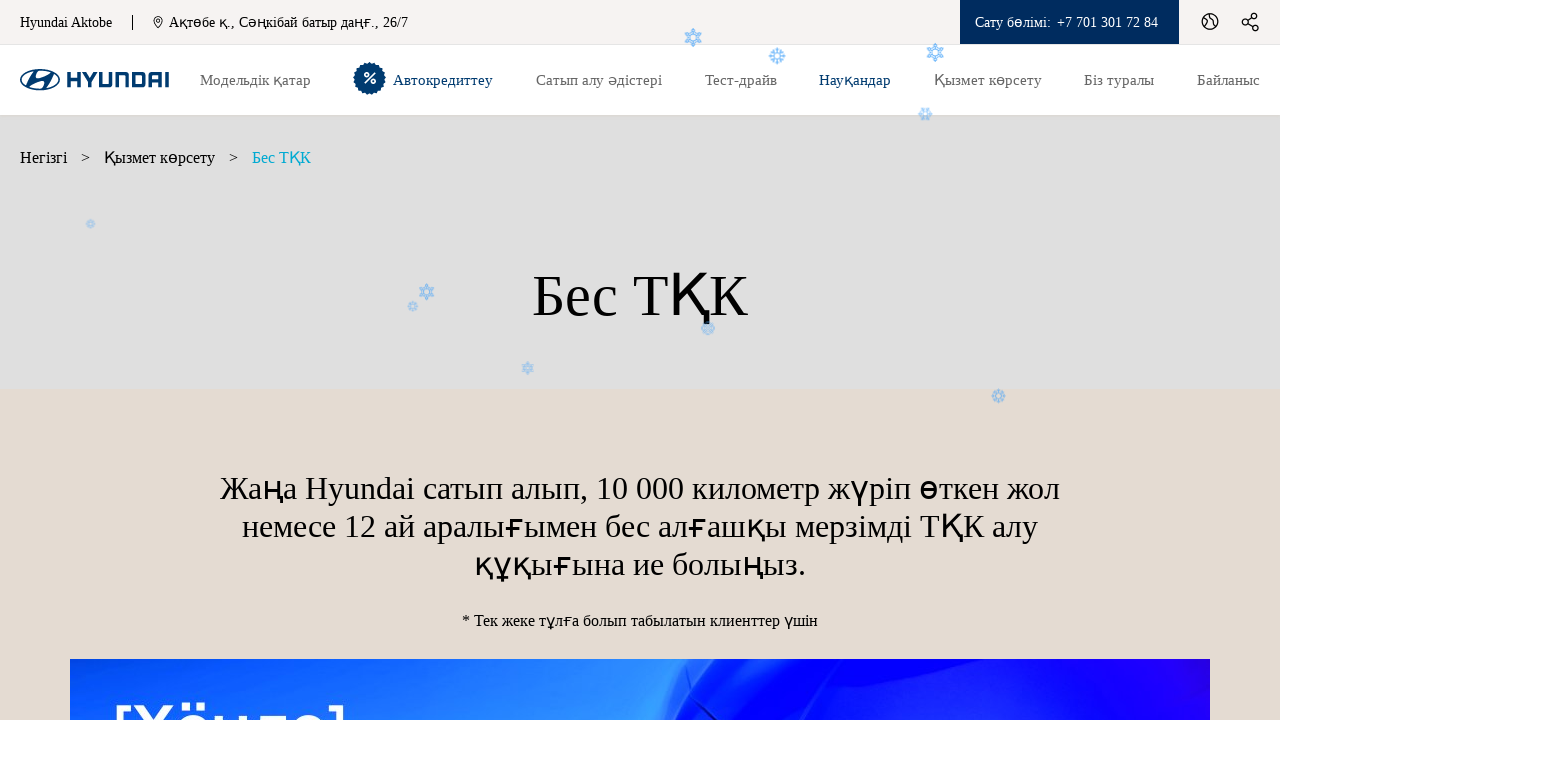

--- FILE ---
content_type: text/html; charset=UTF-8
request_url: https://hyundai.kolauto.kz/kk/service/5_to_v_podarok/
body_size: 11515
content:
<!DOCTYPE html>
<html lang="kk">

<head>
	<meta charset="utf-8" />
	<meta http-equiv="X-UA-Compatible" content="IE=edge" />
	<meta name="viewport" content="width=device-width, initial-scale=1" />
	<script type="text/javascript" src="/static/js/jquery.1.11.2.min.js"></script>
<script type="text/javascript" src="/assets/2ab8fbb0/jquery.yiiactiveform.js"></script>
<script type="text/javascript" src="https://www.google.com/recaptcha/api.js?hl=kk"></script>
<title>Бес ТҚК</title>
	<meta name="description" content="" />
	
	<meta name="theme-color" content="#002c5f"/>
	
	<meta property="og:title" content="Бес ТҚК">
	<meta property="og:description" content="">
	<meta property="og:image" content="https://hyundai.kolauto.kz">
	
	<meta property="og:site_name" content="Hyundai Aktobe" />

		
		
	
	<link rel="shortcut icon" href="/favicon.ico" type="image/x-icon">
	<link rel="stylesheet" type="text/css" href="/static/css/styles.css?v=1768849077">
	<link rel="stylesheet" href="https://cdnjs.cloudflare.com/ajax/libs/fancybox/3.5.7/jquery.fancybox.min.css" integrity="sha512-H9jrZiiopUdsLpg94A333EfumgUBpO9MdbxStdeITo+KEIMaNfHNvwyjjDJb+ERPaRS6DpyRlKbvPUasNItRyw==" crossorigin="anonymous" referrerpolicy="no-referrer" />
		
				
									
	<script type="application/ld+json">
		{
			"@context": "https://schema.org",
			"@type": "Organization",
			"name": "Hyundai Aktobe",
			"description": "Официальный дилер Hyundai в г. Актобе",
			"url": "https://hyundai.kolauto.kz/",
			"logo": "https://hyundai.kolauto.kz/static/img/logo.svg",
			"email": "hyundai_aktobe@kolauto.kz",
			"address": {
				"@type": "PostalAddress",
				"addressCountry": "KZ",
				"streetAddress": "Ақтөбе қ., Сәңкібай батыр даңғ., 26/7"
			},
			"sameAs" : ["https://instagram.com/hyundai__aktobe?igshid=ZmZhODViOGI="]
		}
	</script>	
	<script type="application/ld+json">
		{
			"@context" : "https://schema.org",
			"@type" : "WebSite",
			"name" : "Hyundai Aktobe",
			"alternateName" : "Hyundai Aktobe",
			"url" : "https://hyundai.kolauto.kz/"		
		}
	</script>			

	<!-- HTML5 shim and Respond.js for IE8 support of HTML5 elements and media queries -->
	<!-- WARNING: Respond.js doesn't work if you view the page via file:// -->
	<!--[if lt IE 9]>
	<script src="https://oss.maxcdn.com/html5shiv/3.7.3/html5shiv.min.js"></script>
	<script src="https://oss.maxcdn.com/respond/1.4.2/respond.min.js"></script>
  <![endif]-->

</head>

<body class="lang-kk dealer_4"><script type="text/javascript">
/*<![CDATA[*/
var recaptchaCallback = function(response){jQuery('#Form_verifyCode').val(response);};
/*]]>*/
</script>


			<!-- Google Tag Manager -->
<script>(function(w,d,s,l,i){w[l]=w[l]||[];w[l].push({'gtm.start':
new Date().getTime(),event:'gtm.js'});var f=d.getElementsByTagName(s)[0],
j=d.createElement(s),dl=l!='dataLayer'?'&l='+l:'';j.async=true;j.src=
'https://www.googletagmanager.com/gtm.js?id='+i+dl;f.parentNode.insertBefore(j,f);
})(window,document,'script','dataLayer','GTM-KHT85PF');</script>
<!-- End Google Tag Manager -->

<!-- Google Tag Manager (noscript) -->
<noscript><iframe src="https://www.googletagmanager.com/ns.html?id=GTM-KHT85PF"
height="0" width="0" style="display:none;visibility:hidden"></iframe></noscript>
<!-- End Google Tag Manager (noscript) -->


<!-- Google Tag Manager -->
<script>(function(w,d,s,l,i){w[l]=w[l]||[];w[l].push({'gtm.start':
new Date().getTime(),event:'gtm.js'});var f=d.getElementsByTagName(s)[0],
j=d.createElement(s),dl=l!='dataLayer'?'&l='+l:'';j.async=true;j.src=
'https://www.googletagmanager.com/gtm.js?id='+i+dl;f.parentNode.insertBefore(j,f);
})(window,document,'script','dataLayer','GTM-KK55HFN');</script>
<!-- End Google Tag Manager -->

<!-- Google Tag Manager (noscript) -->
<noscript><iframe src="https://www.googletagmanager.com/ns.html?id=GTM-KK55HFN"
height="0" width="0" style="display:none;visibility:hidden"></iframe></noscript>
<!-- End Google Tag Manager (noscript) -->

	
	
<header class="headerWrap">
			<div class="top__header">
			<div class="container">
				<div class="site-name">
					<div>Hyundai Aktobe</div>
																<div class="v-sep"></div>
						<div class="address">
							<svg width="10" height="13" viewBox="0 0 10 13" fill="none" xmlns="http://www.w3.org/2000/svg">
								<path fill-rule="evenodd" clip-rule="evenodd" d="M4.71391 0.182008C2.81319 0.33811 1.21668 1.67059 0.728697 3.50816C0.628022 3.88719 0.589179 4.20435 0.587701 4.65921C0.586317 5.0891 0.611017 5.34292 0.694967 5.76166C1.05716 7.56818 2.36011 9.68169 4.30424 11.6162C5.0547 12.363 5.05334 12.363 5.80381 11.6162C7.74794 9.68169 9.05089 7.56818 9.41308 5.76166C9.49703 5.34292 9.52173 5.0891 9.52035 4.65921C9.51887 4.20435 9.48003 3.88719 9.37935 3.50816C8.92472 1.79616 7.49407 0.502351 5.75082 0.226692C5.51776 0.189842 4.92802 0.164439 4.71391 0.182008ZM5.55834 1.03781C6.76587 1.1923 7.86724 2.01554 8.36913 3.13877C8.60466 3.66593 8.69229 4.0786 8.69201 4.65921C8.69161 5.51596 8.4524 6.39135 7.93843 7.41716C7.57415 8.14419 6.94503 9.07452 6.28239 9.86612C6.0428 10.1523 5.25183 11.0183 5.11593 11.1431L5.05402 11.2L4.99212 11.1431C4.85622 11.0183 4.06525 10.1523 3.82566 9.86612C2.47781 8.25599 1.64664 6.64824 1.4538 5.2783C1.38646 4.79983 1.4109 4.16823 1.5119 3.77592C1.82026 2.5784 2.68503 1.62305 3.83429 1.21029C4.37374 1.01656 4.94523 0.959374 5.55834 1.03781ZM4.796 2.57387C4.29019 2.66725 3.91505 2.85385 3.599 3.16929C3.20297 3.56458 2.98987 4.08172 2.98987 4.64749C2.98987 5.61813 3.63428 6.43889 4.5849 6.67895C4.711 6.7108 4.84385 6.72337 5.05402 6.72337C5.26419 6.72337 5.39705 6.7108 5.52315 6.67895C6.47377 6.43889 7.11818 5.61813 7.11818 4.64749C7.11818 3.69 6.48934 2.87463 5.55885 2.62564C5.399 2.58288 4.92248 2.55054 4.796 2.57387ZM5.37068 3.43226C5.64259 3.49977 5.9855 3.76581 6.12868 4.02038C6.24976 4.23571 6.2848 4.3764 6.2848 4.64749C6.2848 5.02821 6.18026 5.27879 5.90971 5.54668C5.66795 5.7861 5.39879 5.89595 5.05402 5.89595C4.70926 5.89595 4.4401 5.7861 4.19834 5.54668C3.92779 5.27879 3.82325 5.02821 3.82325 4.64749C3.82325 4.27101 3.92662 4.01942 4.18912 3.75692C4.49865 3.44739 4.94141 3.32572 5.37068 3.43226Z" fill="black" />
							</svg>
							<span>Ақтөбе қ., Сәңкібай батыр даңғ., 26/7</span>
						</div>
									</div>

				<ul class="header__menu">
											<li class="menu__item phone">
							<span class="phone-text">Сату бөлімі:</span>
							<a href="tel:+7 701 301 72 84" class="icon">+7 701 301 72 84</a>
						</li>
					

					
					<li class="menu__item lang-switcher">
						<a href="#" class="menu__icon" title="Языковые версии"></a>
						<div class="menu__item-dropdown lang">
							<ul>
								<li><a href="/ru/service/5_to_v_podarok/" class="">Русский</a></li>
								<li><a href="/kk/service/5_to_v_podarok/" class="active">Қазақша</a></li>
							</ul>
						</div>
					</li>

					<li class="menu__item social-networks">
						<a href="#" class="menu__icon" title="Социальные сети Hyundai Aktobe"></a>
						<div class="menu__item-dropdown">
							<div class="sns">
							
									<ul>
																															<li><a href="https://www.youtube.com/channel/UC9YO09L6LRJhd9vYgJDoLmw" class="youtube" title="Hyundai Aktobe на YouTube" rel="nofollow"></a></li>
																															<li><a href="https://instagram.com/hyundai__aktobe?igshid=ZmZhODViOGI=" class="instagram" title="Hyundai Aktobe в Instagram" rel="nofollow"></a></li>
																																							</ul>
								
							</div>
						</div>
					</li>
				</ul>
			</div>
		</div>
	
	<div class="header-container container container-flex">
		<a href="/kk/" class="header__logo" id="logo"><img src="/static/img/logo.svg" alt="Hyundai Aktobe Logo" height="22" width="149" /></a>
		<div class="header__nav">
			<ul class="main-nav">
																					<li class="nav__item cars  ">
							<a href="#" class="main-link choose-a-car"><span>Модельдік қатар</span></a>
							<!--car menu-->
															<div class="dropdown">
									<div class="container">
																					<div class="carTabs">
												<a role="button" data-tab="all" class="active carTab">Барлық</a>
																																						<a role="button" data-tab="cars"  class="carTab">Автокөліктер</a>
																																						<a role="button" data-tab="crossovers"  class="carTab">Жол талғамайтын</a>
																																						<a role="button" data-tab="commercial"  class="carTab">Минивэндер</a>
																																						<a role="button" data-tab="com_vehicles" href="https://hyundaitrucks.kz/"  class="carTabLink">Коммерциялық</a>
																																						<a role="button" data-tab="select-a-vehicle" href="/kk/find-a-car/"  class="carTabLink">Автокөлік таңдау</a>
																							</div>
											<div id="all" class="tab-content active">
																																							<div class="car-row container-flex" id="cars">
															<div class="tabTitle">Автокөліктер</div>
																															<a href="/kk/find-a-car/cars/elantra-2023/highlights/" class="carItem">
																	<picture>
																		<source srcset="/userdata/rubrics/rubrics_407/icon_s.webp?1696507917" type="image/webp">
																		<source srcset="/userdata/rubrics/rubrics_407/icon_s.png?1696507917" type="image/jpeg">
																		<img src="/userdata/rubrics/rubrics_407/icon_s.webp?1696507917" alt="ELANTRA" loading="lazy">
																	</picture>
																	<span class="carName">ELANTRA</span>
																																																				<span class="carPrice ELANTRA text-line-through">
																			12 090 000 тг бастап																		</span>
																																					<span class="carPrice color__blue">
																				10 639 200 тг бастап																			</span>
																																			
																</a>
																															<a href="/kk/find-a-car/cars/sonata-2023/highlights/" class="carItem">
																	<picture>
																		<source srcset="/userdata/rubrics/rubrics_415/icon_s.webp?1697524835" type="image/webp">
																		<source srcset="/userdata/rubrics/rubrics_415/icon_s.png?1697524835" type="image/jpeg">
																		<img src="/userdata/rubrics/rubrics_415/icon_s.webp?1697524835" alt="SONATA" loading="lazy">
																	</picture>
																	<span class="carName">SONATA</span>
																																																				<span class="carPrice SONATA text-line-through">
																			14 990 000 тг бастап																		</span>
																																					<span class="carPrice color__blue">
																				13 191 200 тг бастап																			</span>
																																			
																</a>
																													</div>
																																																				<div class="car-row container-flex" id="crossovers">
															<div class="tabTitle">Жол талғамайтын</div>
																															<a href="/kk/find-a-car/crossovers/mufasa-2024/highlights/" class="carItem">
																	<picture>
																		<source srcset="/userdata/rubrics/rubrics_491/icon_s.webp?1734509130" type="image/webp">
																		<source srcset="/userdata/rubrics/rubrics_491/icon_s.png?1734509130" type="image/jpeg">
																		<img src="/userdata/rubrics/rubrics_491/icon_s.webp?1734509130" alt="MUFASA" loading="lazy">
																	</picture>
																	<span class="carName">MUFASA</span>
																																																				<span class="carPrice MUFASA text-line-through">
																			14 490 000 тг бастап																		</span>
																																					<span class="carPrice color__blue">
																				12 316 500 тг бастап																			</span>
																																			
																</a>
																															<a href="/kk/find-a-car/crossovers/tucson-2024/highlights/" class="carItem">
																	<picture>
																		<source srcset="/userdata/rubrics/rubrics_472/icon_s.webp?1724050212" type="image/webp">
																		<source srcset="/userdata/rubrics/rubrics_472/icon_s.png?1724050212" type="image/jpeg">
																		<img src="/userdata/rubrics/rubrics_472/icon_s.webp?1724050212" alt="TUCSON" loading="lazy">
																	</picture>
																	<span class="carName">TUCSON</span>
																																																				<span class="carPrice TUCSON text-line-through">
																			14 990 000 тг бастап																		</span>
																																					<span class="carPrice color__blue">
																				12 891 400 тг бастап																			</span>
																																			
																</a>
																															<a href="/kk/find-a-car/crossovers/all-new-santa-fe/highlights/" class="carItem">
																	<picture>
																		<source srcset="/userdata/rubrics/rubrics_442/icon_s.webp?1712041524" type="image/webp">
																		<source srcset="/userdata/rubrics/rubrics_442/icon_s.png?1712041524" type="image/jpeg">
																		<img src="/userdata/rubrics/rubrics_442/icon_s.webp?1712041524" alt="SANTA FE" loading="lazy">
																	</picture>
																	<span class="carName">SANTA FE</span>
																																																				<span class="carPrice SANTA FE text-line-through">
																			21 190 000 тг бастап																		</span>
																																					<span class="carPrice color__blue">
																				18 223 400 тг бастап																			</span>
																																			
																</a>
																															<a href="/kk/find-a-car/crossovers/palisade-2026/highlights/" class="carItem">
																	<picture>
																		<source srcset="/userdata/rubrics/rubrics_514/icon_s.webp?1753688434" type="image/webp">
																		<source srcset="/userdata/rubrics/rubrics_514/icon_s.png?1753688434" type="image/jpeg">
																		<img src="/userdata/rubrics/rubrics_514/icon_s.webp?1753688434" alt="Жаңа PALISADE" loading="lazy">
																	</picture>
																	<span class="carName">Жаңа PALISADE</span>
																																			<span class="marker">Жаңа</span>
																																																				<span class="carPrice Жаңа PALISADE text-line-through">
																			33 890 000 тг бастап																		</span>
																																					<span class="carPrice color__blue">
																				30 501 000 тг бастап																			</span>
																																			
																</a>
																													</div>
																																																				<div class="car-row container-flex" id="commercial">
															<div class="tabTitle">Минивэндер</div>
																															<a href="/kk/find-a-car/commercial/custin/highlights/" class="carItem">
																	<picture>
																		<source srcset="/userdata/rubrics/rubrics_451/icon_s.webp?1713194087" type="image/webp">
																		<source srcset="/userdata/rubrics/rubrics_451/icon_s.png?1713194087" type="image/jpeg">
																		<img src="/userdata/rubrics/rubrics_451/icon_s.webp?1713194087" alt="CUSTIN" loading="lazy">
																	</picture>
																	<span class="carName">CUSTIN</span>
																																																				<span class="carPrice CUSTIN text-line-through">
																			16 890 000 тг бастап																		</span>
																																					<span class="carPrice color__blue">
																				15 201 000 тг бастап																			</span>
																																			
																</a>
																															<a href="/kk/find-a-car/commercial/staria/highlights/" class="carItem">
																	<picture>
																		<source srcset="/userdata/rubrics/rubrics_275/icon_s.webp?1696508011" type="image/webp">
																		<source srcset="/userdata/rubrics/rubrics_275/icon_s.png?1696508011" type="image/jpeg">
																		<img src="/userdata/rubrics/rubrics_275/icon_s.webp?1696508011" alt="STARIA" loading="lazy">
																	</picture>
																	<span class="carName">STARIA</span>
																																																				<span class="carPrice STARIA ">
																			21 190 000 тг бастап																		</span>
																																			
																</a>
																													</div>
																																																																																						</div>
																				<div class="btnCloseNav"></div>
									</div>
								</div>
														<!--end car menu-->
						</li>
																										<li class="nav__item  creditMenu ">
							<a href="/kk/avtokreditovanie/" class="main-link choose-a-car"><span>Автокредиттеу</span></a>
							<!--car menu-->
														<!--end car menu-->
						</li>
																										<li class="nav__item   ">
							<a href="#" class="main-link choose-a-car"><span>Сатып алу әдістері</span></a>
							<!--car menu-->
															<div class="dropdown">
									<div class="container">
																					<ul class="subNav">
												<li class="subNavCol">
													<ul class="colNav">
																												
																															<li class="">
																	<a href="/kk/build-a-car/trade-in/" class="subNav-link">TRADE-IN</a>
																																	</li>														
																															<li class="">
																	<a href="/kk/build-a-car/leasing/" class="subNav-link">Лизинг</a>
																																	</li>														
																															<li class="">
																	<a href="/kk/build-a-car/novye/" class="subNav-link">Жаңа Hyundai автокөлігін сатып алу шарттары</a>
																																	</li>														
																		
																											</ul>
												</li>
											</ul>
																				<div class="btnCloseNav"></div>
									</div>
								</div>
														<!--end car menu-->
						</li>
																										<li class="nav__item   ">
							<a href="/kk/test-drive/" class="main-link choose-a-car"><span>Тест-драйв</span></a>
							<!--car menu-->
														<!--end car menu-->
						</li>
																										<li class="nav__item   promoLink">
							<a href="/kk/promo/" class="main-link choose-a-car"><span>Науқандар</span></a>
							<!--car menu-->
														<!--end car menu-->
						</li>
																										<li class="nav__item   ">
							<a href="#" class="main-link choose-a-car"><span>Қызмет көрсету</span></a>
							<!--car menu-->
															<div class="dropdown">
									<div class="container">
																					<ul class="subNav">
												<li class="subNavCol">
													<ul class="colNav">
																												
																															<li class="">
																	<a href="/kk/service/service-map/" class="subNav-link">ТҚ картасы</a>
																																	</li>														
																															<li class="">
																	<a href="/kk/service/service_form/" class="subNav-link">Сервиске жазылыңыз</a>
																																	</li>														
																															<li class="">
																	<a href="/kk/service/garantiya_izgotovitelya/" class="subNav-link">Өндірушінің кепілдемесі</a>
																																	</li>														
																															<li class="">
																	<a href="/kk/service/periodicheskoe_tehnicheskoe_obslujivanie/" class="subNav-link">Мерзімдік ТҚ</a>
																																	</li>														
																															<li class="">
																	<a href="/kk/service/kontrolnyiy_osmotr/" class="subNav-link">Автокөлікке мерзімдік бақылау</a>
																																	</li>														
																															<li class="">
																	<a href="/kk/service/5_to_v_podarok/" class="subNav-link">Бес ТҚК</a>
																																	</li>														
																															<li class="">
																	<a href="/kk/service/calc_to/" class="subNav-link">ТҚК калькуляторы</a>
																																	</li>														
																		
																											</ul>
												</li>
											</ul>
																				<div class="btnCloseNav"></div>
									</div>
								</div>
														<!--end car menu-->
						</li>
																										<li class="nav__item   ">
							<a href="#" class="main-link choose-a-car"><span>Біз туралы</span></a>
							<!--car menu-->
															<div class="dropdown">
									<div class="container">
																					<ul class="subNav">
												<li class="subNavCol">
													<ul class="colNav">
																												
																															<li class="">
																	<a href="/kk/about/contacts/" class="subNav-link">Біздің байланыс</a>
																																	</li>														
																															<li class="">
																	<a href="/kk/about/news/" class="subNav-link">Жаңалықтар</a>
																																	</li>														
																															<li class="">
																	<a href="/kk/about/social-responsibility/" class="subNav-link">Әлеуметтiк жауапкершiлiк</a>
																																	</li>														
																															<li class="">
																	<a href="/kk/about/values/" class="subNav-link">Құндылықтар</a>
																																	</li>														
																		
																											</ul>
												</li>
											</ul>
																				<div class="btnCloseNav"></div>
									</div>
								</div>
														<!--end car menu-->
						</li>
																										<li class="nav__item   ">
							<a href="/kk/contacts/" class="main-link choose-a-car"><span>Байланыс</span></a>
							<!--car menu-->
														<!--end car menu-->
						</li>
									
							</ul>
			<span class="link-underline"></span>
		</div>

		<ul class="header__menu">
			<li class="menu__item phone">
									<a href="tel:+7 701 301 72 84" class="icon">
						<svg xmlns="http://www.w3.org/2000/svg" width="12" height="12" viewBox="0 0 12 12" fill="none">
							<path fill-rule="evenodd" clip-rule="evenodd" d="M1.92569 1.29572C0.967734 2.26247 0.31897 3.22113 0.31897 3.67002C0.31897 4.16329 0.688322 5.27075 1.15061 6.16385C2.28895 8.36247 4.46968 10.5432 6.6683 11.6815C7.56141 12.1438 8.66886 12.5132 9.16213 12.5132C9.61103 12.5132 10.5697 11.8644 11.5364 10.9065C12.6638 9.78931 12.6206 9.56067 11.0957 8.57483C10.0774 7.91647 9.25916 7.51884 8.91979 7.51754C8.758 7.51684 8.51536 7.68383 8.19498 8.0162C7.93006 8.29102 7.66364 8.51587 7.60278 8.51587C7.29788 8.51587 6.19083 7.79216 5.61541 7.21674C5.05199 6.65332 4.31628 5.53577 4.31628 5.24337C4.31628 5.1902 4.54113 4.92188 4.81595 4.64707C5.13883 4.32419 5.31531 4.06276 5.31461 3.90826C5.31331 3.57279 4.91308 2.75064 4.25732 1.73642C3.27149 0.211548 3.04284 0.168377 1.92569 1.29572Z" fill="#002C5E" />
						</svg>
						<span>+7 701 301 72 84</span>
					</a>
							</li>
			<li class="menu__item lang-switcher">
				<a href="#" class="menu__icon" title="Языковые версии"></a>
				<div class="menu__item-dropdown lang">
					<ul>
						<li><a href="/ru/service/5_to_v_podarok/" class="">Русский</a></li>
						<li><a href="/kk/service/5_to_v_podarok/" class="active">Қазақша</a></li>
					</ul>
				</div>
			</li>

			<li class="menu__item social-networks">
				<a href="#" class="menu__icon" title="Социальные сети Hyundai Aktobe"></a>
				<div class="menu__item-dropdown">
					<div class="sns">
													<ul>
																									<li><a href="https://www.youtube.com/channel/UC9YO09L6LRJhd9vYgJDoLmw" class="youtube" title="Hyundai Aktobe на YouTube" rel="nofollow"></a></li>
																									<li><a href="https://instagram.com/hyundai__aktobe?igshid=ZmZhODViOGI=" class="instagram" title="Hyundai Aktobe в Instagram" rel="nofollow"></a></li>
																															</ul>
											</div>
				</div>
			</li>
			<li class="menu__item search"><a href="#" title="Поиск"></a></li>
		</ul>

			</div>

	<div id="mainSearch" class="searchBar">
		<div class="container">
			<div class="search-field">
				<input type="search" class="input-field">
				<button type="button"></button>
			</div>
			<div class="btnClose"></div>
		</div>
	</div>
</header>	
			
		<div class="page__header " style="background-image:url(/static/img/bg/1.webp);">
		<div class="container container-flex">
			<div class="breadcrumbs">
				<a href="/kk/" class="link"><span>Негізгі</span></a>
															<span class="sep">></span>
													<a href="/kk/service/service_form/">Қызмет көрсету</a>	
																										<span class="sep">></span>
													<a href="/kk/service/5_to_v_podarok/" class="active"><strong>Бес ТҚК</strong></a>	
																		</div>
		
		</div>
			
					<h1 class="page-title">Бес ТҚК</h1>
			</div>

<div class="contentWrap page-trade-in">
	<div class="text">
		<div class="container">
			<div class="content">
				
				<div class="page_5to">
<div class="full-width-in-content block1">
<h3>Жаңа Hyundai сатып алып, 10 000 километр жүріп өткен жол немесе 12 ай аралығымен бес алғашқы мерзімді ТҚК алу құқығына ие болыңыз.</h3>
<p class="sub">* Тек жеке тұлға болып табылатын клиенттер үшін</p>
<p><img style="display: block; margin-left: auto; margin-right: auto;" src="/userdata/uploads/u5/1721393711.jpg" alt="" width="1140" height="424" /></p>
</div>
<div class="full-width-in-content vw100"><img src="/userdata/uploads/5to_car_kz.gif" alt="" width="1140" height="334" /></div>
<div class="block2">
<h2>Бағдарламаның артықшылықтары</h2>
<p><strong>Hyundai ресми дилерлерінің автокөлікке жоспарлы техникалық қызмет көрсетуі</strong><br />&mdash; автокөлікті ұзақ уақыт және ақаусыз пайдаланудың кепілі</p>
<div class="items">
<div class="item">
<p><img src="/userdata/uploads/u5/1642667422.svg" alt="" /></p>
<h4>Сапаны бақылау</h4>
<p>Біз орындалған жұмыстардың сапасына бақылау жүргіземіз және біздің жұмыстарымыз Hyundai сервистік қызмет көрсетудің ең жоғары стандарттарына сәйкес келеді</p>
</div>
<div class="item">
<p><img src="/userdata/uploads/u5/1642667439.svg" alt="" /></p>
<h4>Сертификатталған персонал</h4>
<p>Hyundai ресми дилерлік орталықтарында сіздің автокөлігіңізге сертификатталған персонал қызмет көрсетеді</p>
</div>
<div class="item">
<p><img src="/userdata/uploads/u5/1642667453.svg" alt="" /></p>
<h4>Сенімділік</h4>
<p>Біз сенімділікті қамтамасыз етеміз, өйткені тек түпнұсқалы қосалқы бөлшектерді қолданамыз</p>
</div>
<div class="item">
<p><img src="/userdata/uploads/u5/1642667515.svg" alt="" /></p>
<h4>Автокөліктің жоғары қалдық құны</h4>
<p>Бағдарлама автокөліктің VIN кодына тіркелген. Автокөлікті қайта сатқан жағдайда, автокөліктің жүрісі/пайдалану кезеңі аяқталғанға дейін пайдаланылмаған ТҚК автокөліктің жаңа иесіне ауысады.</p>
</div>
</div>
</div>
<div class="full-width-in-content block3">
<h2><strong><a href="/userdata/uploads/u5/1766387385.pdf" target="_blank">5 ТҚК бағдарламасының шарттары</a></strong></h2>
<p class="big_text">&nbsp;</p>
<p>Бағдарлама бойынша ТҚК-ді Қазақстан Республикасындағы кез келген Hyundai ресми Дилері жүзеге асырады.</p>
<p>Бұл &laquo;Бес ТҚК&raquo; бағдарламасы 01.01.2022 жылдан бастап Қазақстан Республикасындағы &laquo;Hyundai&raquo; ресми Дилерлік орталықтары арқылы сатылған барлық Hyundai маркалы жеңіл автокөліктерге қолданылады.</p>
</div>
</div>				
				<div class="form-container">
					<div class="titleArea">
						<div class="row">
							<h4>Бізге жазыңыз</h4>
							<span>* Талап етілген шеті</span>
						</div>
						<div class="row">
							<div class="titSubTxt">Егер Сізде сұрақтар немесе ұсыныстар болса, бізге жазыңыз, біз сізге міндетті түрде хабарласамыз!</div>
							</div>
						</div>
					

<form class="form" id="form" action="/form/rubric/267/" method="post"><input type="hidden" id="google_tables_url" value="" />
<input value="267" name="Form[rubric_id]" id="Form_rubric_id" type="hidden" />
<input type="hidden" name="surname" value="" />

<div class="form-row">
	<label for="Form_name" class="required">Аты-жөні <span class="required">*</span></label>	<input class="input-field" required="required" placeholder="Аты-жөні" name="Form[name]" id="Form_name" type="text" maxlength="255" />	<div class="errorMessage" id="Form_name_em_" style="display:none"></div></div>



<div class="form-row">
	<label for="Form_phone" class="required">Телефон <span class="required">*</span></label>	<input class="input-field phone-mask" required="required" placeholder="Телефон нөміріңізді енгізіңіз" name="Form[phone]" id="Form_phone" type="text" />	<div class="errorMessage" id="Form_phone_em_" style="display:none"></div></div>



	<div class="form-row formSelect">
		
						
		<label for="Form_car">Модель</label>		<select name="Form[car]" id="Form_car">
<option value="- не выбрано -">- Выберите модель -</option>
<option value="ELANTRA">ELANTRA</option>
<option value="SONATA">SONATA</option>
<option value="SANTA FE">SANTA FE</option>
<option value="CUSTIN">CUSTIN</option>
<option value="TUCSON">TUCSON</option>
<option value="MUFASA">MUFASA</option>
<option value="Новый PALISADE">Новый PALISADE</option>
<option value="STARIA">STARIA</option>
</select>		<div class="errorMessage" id="Form_car_em_" style="display:none"></div>	</div>


	<input value="4" name="Form[city]" id="Form_city" type="hidden" /><div class="form-row full-width">
	<input id="Form_verifyCode" type="hidden" name="Form[verifyCode]" /><div class="g-recaptcha" data-sitekey="6Ld3leQeAAAAAP6ZDrUBfDmNw_hkiXinmjI_S67U" data-callback="recaptchaCallback"></div>	<div class="errorMessage" id="Form_verifyCode_em_" style="display:none"></div></div>

<div class="form-row checkbox full-width">
	<input id="ytForm_agree" type="hidden" value="0" name="Form[agree]" /><input name="Form[agree]" id="Form_agree" value="1" type="checkbox" />	<label for="Form_agree">Мен жеке деректерді өңдеуге келісемін.</label>	<div class="errorMessage" id="Form_agree_em_" style="display:none"></div></div>

<button type="submit" class="btn">Жіберу</button>

</form>				</div>
			</div>
		</div>
	</div>
</div>
	    
	<footer class="footerWrap">
		<div class="container container-flex">
			<a href="/kk/" class="footer__logo logo">
				<img src="/static/img/home-footer-hyudai-logo.png" alt="Hyundai" width="60" height="32">
			</a>
			<div class="footerArea">
				<ul class="footer__nav">
											<li><a href="/kk/callback/">Байланыстар</a></li>
											<li><a href="/kk/privacy-policy/">Құпиялылық саясаты</a></li>
											<li><a href="/kk/rules/">Дилерлік орталыққа келу ережелері</a></li>
											<li><a href="/kk/site-map/">Сайт картасы</a></li>
										 
									</ul>
				<p class="copyright">&copy; 2026 Hyundai Motor Company</p>
						
			</div>
			<div class="sns">
								<ul>
																<li><a href="https://www.youtube.com/channel/UC9YO09L6LRJhd9vYgJDoLmw" class="youtube hover" title="Hyundai Aktobe в YouTube" rel="nofollow"></a></li>
																<li><a href="https://instagram.com/hyundai__aktobe?igshid=ZmZhODViOGI=" class="instagram hover" title="Hyundai Aktobe в Instagram" rel="nofollow"></a></li>
											
											
				</ul>
							</div>
		</div>
	</footer>

	<div class="btnScrollTop"></div>

	<!-- PLUGINS  -->	
	<!-- <script type="text/javascript" src="/static/js/plugins.js?v=409"></script> -->
	<script type="text/javascript" src="/static/js/scripts.js?v=1767870425"></script>
	
	<!-- popup -->
		<!-- end popup -->	

	
		
		<script type="text/javascript">
			( function () {
					'use strict';

					// Флаг, что Метрика уже загрузилась.
					var loadedMetrica = false,
							// Переменная для хранения таймера.
							timerId;

					// Для бота Яндекса грузим Метрику сразу без "отложки",
					// чтобы в панели Метрики были зелёные кружочки
					// при проверке корректности установки счётчика.
					if ( navigator.userAgent.indexOf( 'YandexMetrika' ) > -1 ) {
							loadMetrica();
					} else {
							// Подключаем Метрику, если юзер начал скроллить.
							window.addEventListener( 'scroll', loadMetrica, {passive: true} );

							// Подключаем Метрику, если юзер коснулся экрана.
							window.addEventListener( 'touchstart', loadMetrica );

							// Подключаем Метрику, если юзер дернул мышкой.
							document.addEventListener( 'mouseenter', loadMetrica );

							// Подключаем Метрику, если юзер кликнул мышкой.
							document.addEventListener( 'click', loadMetrica );

							// Подключаем Метрику при полной загрузке DOM дерева,
							// с "отложкой" в 1 секунду через setTimeout,
							// если пользователь ничего вообще не делал (фоллбэк).
							document.addEventListener( 'DOMContentLoaded', loadFallback );
					}

					function loadFallback() {
							timerId = setTimeout( loadMetrica, 5000 );
					}

					function loadMetrica( e ) {

							// Пишем отладку в консоль браузера.
							if ( e && e.type ) {
									console.log( e.type );
							} else {
									console.log( 'DOMContentLoaded' );
							}

							// Если флаг загрузки Метрики отмечен,
							// то ничего более не делаем.
							if ( loadedMetrica ) {
									return;
							}

							$('body').append("<script type='text/javascript' src='https://w2.codus.kz/widget/55.js'><\/script><script type='text/javascript' src='https://one.callback.pw/widget/db571b87-9ceb-4e97-91dc-c7eb8211632c'><\/script><script type='text/javascript'>(function(w, p) {	var a, s;	(w[p] = w[p] || []).push(		'uid=158390',		'site='+encodeURIComponent(window.location.href)	);	a = document.createElement('script'); a.type = 'text/javascript'; a.async = true;	a.charset='utf-8';	a.src = 'https://panel.smartpoint.pro/collectwidgets/?'+window.SMP_params.join('&');	s = document.getElementsByTagName('script')[0]; s.parentNode.insertBefore(a, s);})(window, 'SMP_params');<\/script><!-- calltouch --><script>(function(w,d,n,c){w.CalltouchDataObject=n;w[n]=function(){w[n]['callbacks'].push(arguments)};if(!w[n]['callbacks']){w[n]['callbacks']=[]}w[n]['loaded']=false;if(typeof c!=='object'){c=[c]}w[n]['counters']=c;for(var i=0;i<c.length;i+=1){p(c[i])}function p(cId){var a=d.getElementsByTagName('script')[0],s=d.createElement('script'),i=function(){a.parentNode.insertBefore(s,a)},m=typeof Array.prototype.find === 'function',n=m?'init-min.js':'init.js';s.async=true;s.src='https://mod.calltouch.ru/'+n+'?id='+cId;if(w.opera=='[object Opera]'){d.addEventListener('DOMContentLoaded',i,false)}else{i()}}})(window,document,'ct','p634tbxx');<\/script><!-- calltouch -->");

							// Отмечаем флаг, что Метрика загрузилась,
							// чтобы не загружать её повторно при других
							// событиях пользователя и старте фоллбэка.
							loadedMetrica = true;

							// Очищаем таймер, чтобы избежать лишних утечек памяти.
							clearTimeout( timerId );

							// Отключаем всех наших слушателей от всех событий,
							// чтобы избежать утечек памяти.
							window.removeEventListener( 'scroll', loadMetrica );
							window.removeEventListener( 'touchstart', loadMetrica );
							document.removeEventListener( 'mouseenter', loadMetrica );
							document.removeEventListener( 'click', loadMetrica );
							document.removeEventListener( 'DOMContentLoaded', loadFallback );
					}
			} )()
    </script>			
		
		
				
		


			<script src="https://unpkg.com/magic-snowflakes/dist/snowflakes.min.js"></script>
  <script>
		var sf = new Snowflakes({
				color: "#48a4f9",
				count: 20,
				minSize: 10,
				maxSize: 20,
				rotation: false
		});
  </script>
<script type="text/javascript">
/*<![CDATA[*/
jQuery(function($) {
jQuery('#form').yiiactiveform({'validateOnSubmit':true,'beforeValidate':function(){
			$('#form .btn').attr('disabled','disabled').addClass('loading');

			return true;
		},'afterValidate': function(form, data, hasError){
			if(!hasError){
				$.ajax({
					type: 'POST',
					url: form[0].action,
					dataType: 'json',
					data: $(form).serialize(),
					success: function(data)
					{
						if(data.status=='success'){
							if(typeof(dataLayer) != 'undefined' && dataLayer !== null)
								dataLayer.push({'event': 'formsend','note':'Бес ТҚК'});
							
							if(typeof(gtag) === 'function')
								gtag('event', 'send_form', {
									'formName': 'form',
									'formURL': '',
								});							

              if(typeof sendCallTouchData === 'function')
								sendCallTouchData(form);


							$(form).each(function(e){ this.reset(); });
							
							$('#form .btn').removeAttr('disabled').removeClass('loading');
							var fancyBox = function () {
								$.fancybox.open('<div class=form-message>' + data.message + '</div>');
							}
							loadCss('/static/libs/jquery.fancybox.min.css');
							loadScript('/static/libs/jquery.fancybox.min.js', fancyBox);
						}
					}
				});
			}
			else
				$('#form .btn').removeAttr('disabled').removeClass('loading');

			return false;
		},'attributes':[{'id':'Form_name','inputID':'Form_name','errorID':'Form_name_em_','model':'Form','name':'name','enableAjaxValidation':true,'clientValidation':function(value, messages, attribute) {

if(jQuery.trim(value)=='') {
	messages.push("\u0410\u0442\u044b-\u0436\u04e9\u043d\u0456 \u04e9\u0440\u0456\u0441\u0456\u043d \u043c\u0456\u043d\u0434\u0435\u0442\u0442\u0456 \u0442\u04af\u0440\u0434\u0435 \u0442\u043e\u043b\u0442\u044b\u0440\u0443 \u043a\u0435\u0440\u0435\u043a.");
}


if(jQuery.trim(value)!='') {
	
if(value.length>255) {
	messages.push("\u0410\u0442\u044b-\u0436\u04e9\u043d\u0456 \u0442\u044b\u043c \u04b1\u0437\u044b\u043d (\u041c\u0430\u043a\u0441\u0438\u043c\u0443\u043c: 255 \u0442\u0430\u04a3\u0431\u0430).");
}

}


if(jQuery.trim(value)!='' && !value.match(/^[\*%₸a-zA-Zа-яА-Я0-9ӘІҢҒҮҰҚӨҺәіңғүұқөһёЁé\- \.\ \!\,\+]+$/)) {
	messages.push("\u0420\u0430\u0437\u0440\u0435\u0448\u0435\u043d\u044b \u0442\u043e\u043b\u044c\u043a\u043e \u0431\u0443\u043a\u0432\u044b");
}

}},{'id':'Form_phone','inputID':'Form_phone','errorID':'Form_phone_em_','model':'Form','name':'phone','enableAjaxValidation':true,'clientValidation':function(value, messages, attribute) {

if(jQuery.trim(value)=='') {
	messages.push("\u0422\u0435\u043b\u0435\u0444\u043e\u043d \u04e9\u0440\u0456\u0441\u0456\u043d \u043c\u0456\u043d\u0434\u0435\u0442\u0442\u0456 \u0442\u04af\u0440\u0434\u0435 \u0442\u043e\u043b\u0442\u044b\u0440\u0443 \u043a\u0435\u0440\u0435\u043a.");
}


if(jQuery.trim(value)!='' && !value.match(/^[+]{0,1}[0-9 ]+$/)) {
	messages.push("\u041d\u0435\u0432\u0435\u0440\u043d\u044b\u0439 \u0444\u043e\u0440\u043c\u0430\u0442");
}


if(jQuery.trim(value)!='') {
	
if(value.length<16) {
	messages.push("\u0422\u0435\u043b\u0435\u0444\u043e\u043d \u0442\u044b\u043c \u049b\u044b\u0441\u049b\u0430 (\u041c\u0438\u043d\u0438\u043c\u0443\u043c: 16 \u0442\u0430\u04a3\u0431\u0430).");
}

}

}},{'id':'Form_car','inputID':'Form_car','errorID':'Form_car_em_','model':'Form','name':'car','enableAjaxValidation':true,'clientValidation':function(value, messages, attribute) {

if(jQuery.trim(value)!='') {
	
if(value.length>200) {
	messages.push("\u041c\u043e\u0434\u0435\u043b\u044c \u0442\u044b\u043c \u04b1\u0437\u044b\u043d (\u041c\u0430\u043a\u0441\u0438\u043c\u0443\u043c: 200 \u0442\u0430\u04a3\u0431\u0430).");
}

}

}},{'id':'Form_verifyCode','inputID':'Form_verifyCode','errorID':'Form_verifyCode_em_','model':'Form','name':'verifyCode','enableAjaxValidation':true,'clientValidation':function(value, messages, attribute) {

if(jQuery.trim(value)=='') {
	messages.push("\u041f\u043e\u0434\u0442\u0432\u0435\u0440\u0434\u0438\u0442\u0435, \u0447\u0442\u043e \u0432\u044b \u043d\u0435 \u0440\u043e\u0431\u043e\u0442");
}

}},{'id':'Form_agree','inputID':'Form_agree','errorID':'Form_agree_em_','model':'Form','name':'agree','enableAjaxValidation':true,'clientValidation':function(value, messages, attribute) {

if(jQuery.trim(value)!='') {
	
if(!value.match(/^\s*[+-]?\d+\s*$/)) {
	messages.push("\u041c\u0435\u043d \u0436\u0435\u043a\u0435 \u0434\u0435\u0440\u0435\u043a\u0442\u0435\u0440\u0434\u0456 \u04e9\u04a3\u0434\u0435\u0443\u0433\u0435 \u043a\u0435\u043b\u0456\u0441\u0435\u043c\u0456\u043d. \u0431\u04af\u0442\u0456\u043d \u0441\u0430\u043d \u0431\u043e\u043b\u0443\u044b \u0442\u0438\u0456\u0441.");
}

}


if(value!=1) {
	messages.push("\u041d\u0435\u043e\u0431\u0445\u043e\u0434\u0438\u043c\u043e \u043f\u043e\u0434\u0442\u0432\u0435\u0440\u0434\u0438\u0442\u044c \u0441\u043e\u0433\u043b\u0430\u0441\u0438\u0435 \u043d\u0430 \u043e\u0431\u0440\u0430\u0431\u043e\u0442\u043a\u0443 \u0434\u0430\u043d\u043d\u044b\u0445".replace('{compareValue}', 1));
}

}}]});
});
/*]]>*/
</script>
</body>

</html>

--- FILE ---
content_type: text/html; charset=utf-8
request_url: https://www.google.com/recaptcha/api2/anchor?ar=1&k=6Ld3leQeAAAAAP6ZDrUBfDmNw_hkiXinmjI_S67U&co=aHR0cHM6Ly9oeXVuZGFpLmtvbGF1dG8ua3o6NDQz&hl=kk&v=PoyoqOPhxBO7pBk68S4YbpHZ&size=normal&anchor-ms=20000&execute-ms=30000&cb=nq43zvvdz0oz
body_size: 49468
content:
<!DOCTYPE HTML><html dir="ltr" lang="kk"><head><meta http-equiv="Content-Type" content="text/html; charset=UTF-8">
<meta http-equiv="X-UA-Compatible" content="IE=edge">
<title>reCAPTCHA</title>
<style type="text/css">
/* cyrillic-ext */
@font-face {
  font-family: 'Roboto';
  font-style: normal;
  font-weight: 400;
  font-stretch: 100%;
  src: url(//fonts.gstatic.com/s/roboto/v48/KFO7CnqEu92Fr1ME7kSn66aGLdTylUAMa3GUBHMdazTgWw.woff2) format('woff2');
  unicode-range: U+0460-052F, U+1C80-1C8A, U+20B4, U+2DE0-2DFF, U+A640-A69F, U+FE2E-FE2F;
}
/* cyrillic */
@font-face {
  font-family: 'Roboto';
  font-style: normal;
  font-weight: 400;
  font-stretch: 100%;
  src: url(//fonts.gstatic.com/s/roboto/v48/KFO7CnqEu92Fr1ME7kSn66aGLdTylUAMa3iUBHMdazTgWw.woff2) format('woff2');
  unicode-range: U+0301, U+0400-045F, U+0490-0491, U+04B0-04B1, U+2116;
}
/* greek-ext */
@font-face {
  font-family: 'Roboto';
  font-style: normal;
  font-weight: 400;
  font-stretch: 100%;
  src: url(//fonts.gstatic.com/s/roboto/v48/KFO7CnqEu92Fr1ME7kSn66aGLdTylUAMa3CUBHMdazTgWw.woff2) format('woff2');
  unicode-range: U+1F00-1FFF;
}
/* greek */
@font-face {
  font-family: 'Roboto';
  font-style: normal;
  font-weight: 400;
  font-stretch: 100%;
  src: url(//fonts.gstatic.com/s/roboto/v48/KFO7CnqEu92Fr1ME7kSn66aGLdTylUAMa3-UBHMdazTgWw.woff2) format('woff2');
  unicode-range: U+0370-0377, U+037A-037F, U+0384-038A, U+038C, U+038E-03A1, U+03A3-03FF;
}
/* math */
@font-face {
  font-family: 'Roboto';
  font-style: normal;
  font-weight: 400;
  font-stretch: 100%;
  src: url(//fonts.gstatic.com/s/roboto/v48/KFO7CnqEu92Fr1ME7kSn66aGLdTylUAMawCUBHMdazTgWw.woff2) format('woff2');
  unicode-range: U+0302-0303, U+0305, U+0307-0308, U+0310, U+0312, U+0315, U+031A, U+0326-0327, U+032C, U+032F-0330, U+0332-0333, U+0338, U+033A, U+0346, U+034D, U+0391-03A1, U+03A3-03A9, U+03B1-03C9, U+03D1, U+03D5-03D6, U+03F0-03F1, U+03F4-03F5, U+2016-2017, U+2034-2038, U+203C, U+2040, U+2043, U+2047, U+2050, U+2057, U+205F, U+2070-2071, U+2074-208E, U+2090-209C, U+20D0-20DC, U+20E1, U+20E5-20EF, U+2100-2112, U+2114-2115, U+2117-2121, U+2123-214F, U+2190, U+2192, U+2194-21AE, U+21B0-21E5, U+21F1-21F2, U+21F4-2211, U+2213-2214, U+2216-22FF, U+2308-230B, U+2310, U+2319, U+231C-2321, U+2336-237A, U+237C, U+2395, U+239B-23B7, U+23D0, U+23DC-23E1, U+2474-2475, U+25AF, U+25B3, U+25B7, U+25BD, U+25C1, U+25CA, U+25CC, U+25FB, U+266D-266F, U+27C0-27FF, U+2900-2AFF, U+2B0E-2B11, U+2B30-2B4C, U+2BFE, U+3030, U+FF5B, U+FF5D, U+1D400-1D7FF, U+1EE00-1EEFF;
}
/* symbols */
@font-face {
  font-family: 'Roboto';
  font-style: normal;
  font-weight: 400;
  font-stretch: 100%;
  src: url(//fonts.gstatic.com/s/roboto/v48/KFO7CnqEu92Fr1ME7kSn66aGLdTylUAMaxKUBHMdazTgWw.woff2) format('woff2');
  unicode-range: U+0001-000C, U+000E-001F, U+007F-009F, U+20DD-20E0, U+20E2-20E4, U+2150-218F, U+2190, U+2192, U+2194-2199, U+21AF, U+21E6-21F0, U+21F3, U+2218-2219, U+2299, U+22C4-22C6, U+2300-243F, U+2440-244A, U+2460-24FF, U+25A0-27BF, U+2800-28FF, U+2921-2922, U+2981, U+29BF, U+29EB, U+2B00-2BFF, U+4DC0-4DFF, U+FFF9-FFFB, U+10140-1018E, U+10190-1019C, U+101A0, U+101D0-101FD, U+102E0-102FB, U+10E60-10E7E, U+1D2C0-1D2D3, U+1D2E0-1D37F, U+1F000-1F0FF, U+1F100-1F1AD, U+1F1E6-1F1FF, U+1F30D-1F30F, U+1F315, U+1F31C, U+1F31E, U+1F320-1F32C, U+1F336, U+1F378, U+1F37D, U+1F382, U+1F393-1F39F, U+1F3A7-1F3A8, U+1F3AC-1F3AF, U+1F3C2, U+1F3C4-1F3C6, U+1F3CA-1F3CE, U+1F3D4-1F3E0, U+1F3ED, U+1F3F1-1F3F3, U+1F3F5-1F3F7, U+1F408, U+1F415, U+1F41F, U+1F426, U+1F43F, U+1F441-1F442, U+1F444, U+1F446-1F449, U+1F44C-1F44E, U+1F453, U+1F46A, U+1F47D, U+1F4A3, U+1F4B0, U+1F4B3, U+1F4B9, U+1F4BB, U+1F4BF, U+1F4C8-1F4CB, U+1F4D6, U+1F4DA, U+1F4DF, U+1F4E3-1F4E6, U+1F4EA-1F4ED, U+1F4F7, U+1F4F9-1F4FB, U+1F4FD-1F4FE, U+1F503, U+1F507-1F50B, U+1F50D, U+1F512-1F513, U+1F53E-1F54A, U+1F54F-1F5FA, U+1F610, U+1F650-1F67F, U+1F687, U+1F68D, U+1F691, U+1F694, U+1F698, U+1F6AD, U+1F6B2, U+1F6B9-1F6BA, U+1F6BC, U+1F6C6-1F6CF, U+1F6D3-1F6D7, U+1F6E0-1F6EA, U+1F6F0-1F6F3, U+1F6F7-1F6FC, U+1F700-1F7FF, U+1F800-1F80B, U+1F810-1F847, U+1F850-1F859, U+1F860-1F887, U+1F890-1F8AD, U+1F8B0-1F8BB, U+1F8C0-1F8C1, U+1F900-1F90B, U+1F93B, U+1F946, U+1F984, U+1F996, U+1F9E9, U+1FA00-1FA6F, U+1FA70-1FA7C, U+1FA80-1FA89, U+1FA8F-1FAC6, U+1FACE-1FADC, U+1FADF-1FAE9, U+1FAF0-1FAF8, U+1FB00-1FBFF;
}
/* vietnamese */
@font-face {
  font-family: 'Roboto';
  font-style: normal;
  font-weight: 400;
  font-stretch: 100%;
  src: url(//fonts.gstatic.com/s/roboto/v48/KFO7CnqEu92Fr1ME7kSn66aGLdTylUAMa3OUBHMdazTgWw.woff2) format('woff2');
  unicode-range: U+0102-0103, U+0110-0111, U+0128-0129, U+0168-0169, U+01A0-01A1, U+01AF-01B0, U+0300-0301, U+0303-0304, U+0308-0309, U+0323, U+0329, U+1EA0-1EF9, U+20AB;
}
/* latin-ext */
@font-face {
  font-family: 'Roboto';
  font-style: normal;
  font-weight: 400;
  font-stretch: 100%;
  src: url(//fonts.gstatic.com/s/roboto/v48/KFO7CnqEu92Fr1ME7kSn66aGLdTylUAMa3KUBHMdazTgWw.woff2) format('woff2');
  unicode-range: U+0100-02BA, U+02BD-02C5, U+02C7-02CC, U+02CE-02D7, U+02DD-02FF, U+0304, U+0308, U+0329, U+1D00-1DBF, U+1E00-1E9F, U+1EF2-1EFF, U+2020, U+20A0-20AB, U+20AD-20C0, U+2113, U+2C60-2C7F, U+A720-A7FF;
}
/* latin */
@font-face {
  font-family: 'Roboto';
  font-style: normal;
  font-weight: 400;
  font-stretch: 100%;
  src: url(//fonts.gstatic.com/s/roboto/v48/KFO7CnqEu92Fr1ME7kSn66aGLdTylUAMa3yUBHMdazQ.woff2) format('woff2');
  unicode-range: U+0000-00FF, U+0131, U+0152-0153, U+02BB-02BC, U+02C6, U+02DA, U+02DC, U+0304, U+0308, U+0329, U+2000-206F, U+20AC, U+2122, U+2191, U+2193, U+2212, U+2215, U+FEFF, U+FFFD;
}
/* cyrillic-ext */
@font-face {
  font-family: 'Roboto';
  font-style: normal;
  font-weight: 500;
  font-stretch: 100%;
  src: url(//fonts.gstatic.com/s/roboto/v48/KFO7CnqEu92Fr1ME7kSn66aGLdTylUAMa3GUBHMdazTgWw.woff2) format('woff2');
  unicode-range: U+0460-052F, U+1C80-1C8A, U+20B4, U+2DE0-2DFF, U+A640-A69F, U+FE2E-FE2F;
}
/* cyrillic */
@font-face {
  font-family: 'Roboto';
  font-style: normal;
  font-weight: 500;
  font-stretch: 100%;
  src: url(//fonts.gstatic.com/s/roboto/v48/KFO7CnqEu92Fr1ME7kSn66aGLdTylUAMa3iUBHMdazTgWw.woff2) format('woff2');
  unicode-range: U+0301, U+0400-045F, U+0490-0491, U+04B0-04B1, U+2116;
}
/* greek-ext */
@font-face {
  font-family: 'Roboto';
  font-style: normal;
  font-weight: 500;
  font-stretch: 100%;
  src: url(//fonts.gstatic.com/s/roboto/v48/KFO7CnqEu92Fr1ME7kSn66aGLdTylUAMa3CUBHMdazTgWw.woff2) format('woff2');
  unicode-range: U+1F00-1FFF;
}
/* greek */
@font-face {
  font-family: 'Roboto';
  font-style: normal;
  font-weight: 500;
  font-stretch: 100%;
  src: url(//fonts.gstatic.com/s/roboto/v48/KFO7CnqEu92Fr1ME7kSn66aGLdTylUAMa3-UBHMdazTgWw.woff2) format('woff2');
  unicode-range: U+0370-0377, U+037A-037F, U+0384-038A, U+038C, U+038E-03A1, U+03A3-03FF;
}
/* math */
@font-face {
  font-family: 'Roboto';
  font-style: normal;
  font-weight: 500;
  font-stretch: 100%;
  src: url(//fonts.gstatic.com/s/roboto/v48/KFO7CnqEu92Fr1ME7kSn66aGLdTylUAMawCUBHMdazTgWw.woff2) format('woff2');
  unicode-range: U+0302-0303, U+0305, U+0307-0308, U+0310, U+0312, U+0315, U+031A, U+0326-0327, U+032C, U+032F-0330, U+0332-0333, U+0338, U+033A, U+0346, U+034D, U+0391-03A1, U+03A3-03A9, U+03B1-03C9, U+03D1, U+03D5-03D6, U+03F0-03F1, U+03F4-03F5, U+2016-2017, U+2034-2038, U+203C, U+2040, U+2043, U+2047, U+2050, U+2057, U+205F, U+2070-2071, U+2074-208E, U+2090-209C, U+20D0-20DC, U+20E1, U+20E5-20EF, U+2100-2112, U+2114-2115, U+2117-2121, U+2123-214F, U+2190, U+2192, U+2194-21AE, U+21B0-21E5, U+21F1-21F2, U+21F4-2211, U+2213-2214, U+2216-22FF, U+2308-230B, U+2310, U+2319, U+231C-2321, U+2336-237A, U+237C, U+2395, U+239B-23B7, U+23D0, U+23DC-23E1, U+2474-2475, U+25AF, U+25B3, U+25B7, U+25BD, U+25C1, U+25CA, U+25CC, U+25FB, U+266D-266F, U+27C0-27FF, U+2900-2AFF, U+2B0E-2B11, U+2B30-2B4C, U+2BFE, U+3030, U+FF5B, U+FF5D, U+1D400-1D7FF, U+1EE00-1EEFF;
}
/* symbols */
@font-face {
  font-family: 'Roboto';
  font-style: normal;
  font-weight: 500;
  font-stretch: 100%;
  src: url(//fonts.gstatic.com/s/roboto/v48/KFO7CnqEu92Fr1ME7kSn66aGLdTylUAMaxKUBHMdazTgWw.woff2) format('woff2');
  unicode-range: U+0001-000C, U+000E-001F, U+007F-009F, U+20DD-20E0, U+20E2-20E4, U+2150-218F, U+2190, U+2192, U+2194-2199, U+21AF, U+21E6-21F0, U+21F3, U+2218-2219, U+2299, U+22C4-22C6, U+2300-243F, U+2440-244A, U+2460-24FF, U+25A0-27BF, U+2800-28FF, U+2921-2922, U+2981, U+29BF, U+29EB, U+2B00-2BFF, U+4DC0-4DFF, U+FFF9-FFFB, U+10140-1018E, U+10190-1019C, U+101A0, U+101D0-101FD, U+102E0-102FB, U+10E60-10E7E, U+1D2C0-1D2D3, U+1D2E0-1D37F, U+1F000-1F0FF, U+1F100-1F1AD, U+1F1E6-1F1FF, U+1F30D-1F30F, U+1F315, U+1F31C, U+1F31E, U+1F320-1F32C, U+1F336, U+1F378, U+1F37D, U+1F382, U+1F393-1F39F, U+1F3A7-1F3A8, U+1F3AC-1F3AF, U+1F3C2, U+1F3C4-1F3C6, U+1F3CA-1F3CE, U+1F3D4-1F3E0, U+1F3ED, U+1F3F1-1F3F3, U+1F3F5-1F3F7, U+1F408, U+1F415, U+1F41F, U+1F426, U+1F43F, U+1F441-1F442, U+1F444, U+1F446-1F449, U+1F44C-1F44E, U+1F453, U+1F46A, U+1F47D, U+1F4A3, U+1F4B0, U+1F4B3, U+1F4B9, U+1F4BB, U+1F4BF, U+1F4C8-1F4CB, U+1F4D6, U+1F4DA, U+1F4DF, U+1F4E3-1F4E6, U+1F4EA-1F4ED, U+1F4F7, U+1F4F9-1F4FB, U+1F4FD-1F4FE, U+1F503, U+1F507-1F50B, U+1F50D, U+1F512-1F513, U+1F53E-1F54A, U+1F54F-1F5FA, U+1F610, U+1F650-1F67F, U+1F687, U+1F68D, U+1F691, U+1F694, U+1F698, U+1F6AD, U+1F6B2, U+1F6B9-1F6BA, U+1F6BC, U+1F6C6-1F6CF, U+1F6D3-1F6D7, U+1F6E0-1F6EA, U+1F6F0-1F6F3, U+1F6F7-1F6FC, U+1F700-1F7FF, U+1F800-1F80B, U+1F810-1F847, U+1F850-1F859, U+1F860-1F887, U+1F890-1F8AD, U+1F8B0-1F8BB, U+1F8C0-1F8C1, U+1F900-1F90B, U+1F93B, U+1F946, U+1F984, U+1F996, U+1F9E9, U+1FA00-1FA6F, U+1FA70-1FA7C, U+1FA80-1FA89, U+1FA8F-1FAC6, U+1FACE-1FADC, U+1FADF-1FAE9, U+1FAF0-1FAF8, U+1FB00-1FBFF;
}
/* vietnamese */
@font-face {
  font-family: 'Roboto';
  font-style: normal;
  font-weight: 500;
  font-stretch: 100%;
  src: url(//fonts.gstatic.com/s/roboto/v48/KFO7CnqEu92Fr1ME7kSn66aGLdTylUAMa3OUBHMdazTgWw.woff2) format('woff2');
  unicode-range: U+0102-0103, U+0110-0111, U+0128-0129, U+0168-0169, U+01A0-01A1, U+01AF-01B0, U+0300-0301, U+0303-0304, U+0308-0309, U+0323, U+0329, U+1EA0-1EF9, U+20AB;
}
/* latin-ext */
@font-face {
  font-family: 'Roboto';
  font-style: normal;
  font-weight: 500;
  font-stretch: 100%;
  src: url(//fonts.gstatic.com/s/roboto/v48/KFO7CnqEu92Fr1ME7kSn66aGLdTylUAMa3KUBHMdazTgWw.woff2) format('woff2');
  unicode-range: U+0100-02BA, U+02BD-02C5, U+02C7-02CC, U+02CE-02D7, U+02DD-02FF, U+0304, U+0308, U+0329, U+1D00-1DBF, U+1E00-1E9F, U+1EF2-1EFF, U+2020, U+20A0-20AB, U+20AD-20C0, U+2113, U+2C60-2C7F, U+A720-A7FF;
}
/* latin */
@font-face {
  font-family: 'Roboto';
  font-style: normal;
  font-weight: 500;
  font-stretch: 100%;
  src: url(//fonts.gstatic.com/s/roboto/v48/KFO7CnqEu92Fr1ME7kSn66aGLdTylUAMa3yUBHMdazQ.woff2) format('woff2');
  unicode-range: U+0000-00FF, U+0131, U+0152-0153, U+02BB-02BC, U+02C6, U+02DA, U+02DC, U+0304, U+0308, U+0329, U+2000-206F, U+20AC, U+2122, U+2191, U+2193, U+2212, U+2215, U+FEFF, U+FFFD;
}
/* cyrillic-ext */
@font-face {
  font-family: 'Roboto';
  font-style: normal;
  font-weight: 900;
  font-stretch: 100%;
  src: url(//fonts.gstatic.com/s/roboto/v48/KFO7CnqEu92Fr1ME7kSn66aGLdTylUAMa3GUBHMdazTgWw.woff2) format('woff2');
  unicode-range: U+0460-052F, U+1C80-1C8A, U+20B4, U+2DE0-2DFF, U+A640-A69F, U+FE2E-FE2F;
}
/* cyrillic */
@font-face {
  font-family: 'Roboto';
  font-style: normal;
  font-weight: 900;
  font-stretch: 100%;
  src: url(//fonts.gstatic.com/s/roboto/v48/KFO7CnqEu92Fr1ME7kSn66aGLdTylUAMa3iUBHMdazTgWw.woff2) format('woff2');
  unicode-range: U+0301, U+0400-045F, U+0490-0491, U+04B0-04B1, U+2116;
}
/* greek-ext */
@font-face {
  font-family: 'Roboto';
  font-style: normal;
  font-weight: 900;
  font-stretch: 100%;
  src: url(//fonts.gstatic.com/s/roboto/v48/KFO7CnqEu92Fr1ME7kSn66aGLdTylUAMa3CUBHMdazTgWw.woff2) format('woff2');
  unicode-range: U+1F00-1FFF;
}
/* greek */
@font-face {
  font-family: 'Roboto';
  font-style: normal;
  font-weight: 900;
  font-stretch: 100%;
  src: url(//fonts.gstatic.com/s/roboto/v48/KFO7CnqEu92Fr1ME7kSn66aGLdTylUAMa3-UBHMdazTgWw.woff2) format('woff2');
  unicode-range: U+0370-0377, U+037A-037F, U+0384-038A, U+038C, U+038E-03A1, U+03A3-03FF;
}
/* math */
@font-face {
  font-family: 'Roboto';
  font-style: normal;
  font-weight: 900;
  font-stretch: 100%;
  src: url(//fonts.gstatic.com/s/roboto/v48/KFO7CnqEu92Fr1ME7kSn66aGLdTylUAMawCUBHMdazTgWw.woff2) format('woff2');
  unicode-range: U+0302-0303, U+0305, U+0307-0308, U+0310, U+0312, U+0315, U+031A, U+0326-0327, U+032C, U+032F-0330, U+0332-0333, U+0338, U+033A, U+0346, U+034D, U+0391-03A1, U+03A3-03A9, U+03B1-03C9, U+03D1, U+03D5-03D6, U+03F0-03F1, U+03F4-03F5, U+2016-2017, U+2034-2038, U+203C, U+2040, U+2043, U+2047, U+2050, U+2057, U+205F, U+2070-2071, U+2074-208E, U+2090-209C, U+20D0-20DC, U+20E1, U+20E5-20EF, U+2100-2112, U+2114-2115, U+2117-2121, U+2123-214F, U+2190, U+2192, U+2194-21AE, U+21B0-21E5, U+21F1-21F2, U+21F4-2211, U+2213-2214, U+2216-22FF, U+2308-230B, U+2310, U+2319, U+231C-2321, U+2336-237A, U+237C, U+2395, U+239B-23B7, U+23D0, U+23DC-23E1, U+2474-2475, U+25AF, U+25B3, U+25B7, U+25BD, U+25C1, U+25CA, U+25CC, U+25FB, U+266D-266F, U+27C0-27FF, U+2900-2AFF, U+2B0E-2B11, U+2B30-2B4C, U+2BFE, U+3030, U+FF5B, U+FF5D, U+1D400-1D7FF, U+1EE00-1EEFF;
}
/* symbols */
@font-face {
  font-family: 'Roboto';
  font-style: normal;
  font-weight: 900;
  font-stretch: 100%;
  src: url(//fonts.gstatic.com/s/roboto/v48/KFO7CnqEu92Fr1ME7kSn66aGLdTylUAMaxKUBHMdazTgWw.woff2) format('woff2');
  unicode-range: U+0001-000C, U+000E-001F, U+007F-009F, U+20DD-20E0, U+20E2-20E4, U+2150-218F, U+2190, U+2192, U+2194-2199, U+21AF, U+21E6-21F0, U+21F3, U+2218-2219, U+2299, U+22C4-22C6, U+2300-243F, U+2440-244A, U+2460-24FF, U+25A0-27BF, U+2800-28FF, U+2921-2922, U+2981, U+29BF, U+29EB, U+2B00-2BFF, U+4DC0-4DFF, U+FFF9-FFFB, U+10140-1018E, U+10190-1019C, U+101A0, U+101D0-101FD, U+102E0-102FB, U+10E60-10E7E, U+1D2C0-1D2D3, U+1D2E0-1D37F, U+1F000-1F0FF, U+1F100-1F1AD, U+1F1E6-1F1FF, U+1F30D-1F30F, U+1F315, U+1F31C, U+1F31E, U+1F320-1F32C, U+1F336, U+1F378, U+1F37D, U+1F382, U+1F393-1F39F, U+1F3A7-1F3A8, U+1F3AC-1F3AF, U+1F3C2, U+1F3C4-1F3C6, U+1F3CA-1F3CE, U+1F3D4-1F3E0, U+1F3ED, U+1F3F1-1F3F3, U+1F3F5-1F3F7, U+1F408, U+1F415, U+1F41F, U+1F426, U+1F43F, U+1F441-1F442, U+1F444, U+1F446-1F449, U+1F44C-1F44E, U+1F453, U+1F46A, U+1F47D, U+1F4A3, U+1F4B0, U+1F4B3, U+1F4B9, U+1F4BB, U+1F4BF, U+1F4C8-1F4CB, U+1F4D6, U+1F4DA, U+1F4DF, U+1F4E3-1F4E6, U+1F4EA-1F4ED, U+1F4F7, U+1F4F9-1F4FB, U+1F4FD-1F4FE, U+1F503, U+1F507-1F50B, U+1F50D, U+1F512-1F513, U+1F53E-1F54A, U+1F54F-1F5FA, U+1F610, U+1F650-1F67F, U+1F687, U+1F68D, U+1F691, U+1F694, U+1F698, U+1F6AD, U+1F6B2, U+1F6B9-1F6BA, U+1F6BC, U+1F6C6-1F6CF, U+1F6D3-1F6D7, U+1F6E0-1F6EA, U+1F6F0-1F6F3, U+1F6F7-1F6FC, U+1F700-1F7FF, U+1F800-1F80B, U+1F810-1F847, U+1F850-1F859, U+1F860-1F887, U+1F890-1F8AD, U+1F8B0-1F8BB, U+1F8C0-1F8C1, U+1F900-1F90B, U+1F93B, U+1F946, U+1F984, U+1F996, U+1F9E9, U+1FA00-1FA6F, U+1FA70-1FA7C, U+1FA80-1FA89, U+1FA8F-1FAC6, U+1FACE-1FADC, U+1FADF-1FAE9, U+1FAF0-1FAF8, U+1FB00-1FBFF;
}
/* vietnamese */
@font-face {
  font-family: 'Roboto';
  font-style: normal;
  font-weight: 900;
  font-stretch: 100%;
  src: url(//fonts.gstatic.com/s/roboto/v48/KFO7CnqEu92Fr1ME7kSn66aGLdTylUAMa3OUBHMdazTgWw.woff2) format('woff2');
  unicode-range: U+0102-0103, U+0110-0111, U+0128-0129, U+0168-0169, U+01A0-01A1, U+01AF-01B0, U+0300-0301, U+0303-0304, U+0308-0309, U+0323, U+0329, U+1EA0-1EF9, U+20AB;
}
/* latin-ext */
@font-face {
  font-family: 'Roboto';
  font-style: normal;
  font-weight: 900;
  font-stretch: 100%;
  src: url(//fonts.gstatic.com/s/roboto/v48/KFO7CnqEu92Fr1ME7kSn66aGLdTylUAMa3KUBHMdazTgWw.woff2) format('woff2');
  unicode-range: U+0100-02BA, U+02BD-02C5, U+02C7-02CC, U+02CE-02D7, U+02DD-02FF, U+0304, U+0308, U+0329, U+1D00-1DBF, U+1E00-1E9F, U+1EF2-1EFF, U+2020, U+20A0-20AB, U+20AD-20C0, U+2113, U+2C60-2C7F, U+A720-A7FF;
}
/* latin */
@font-face {
  font-family: 'Roboto';
  font-style: normal;
  font-weight: 900;
  font-stretch: 100%;
  src: url(//fonts.gstatic.com/s/roboto/v48/KFO7CnqEu92Fr1ME7kSn66aGLdTylUAMa3yUBHMdazQ.woff2) format('woff2');
  unicode-range: U+0000-00FF, U+0131, U+0152-0153, U+02BB-02BC, U+02C6, U+02DA, U+02DC, U+0304, U+0308, U+0329, U+2000-206F, U+20AC, U+2122, U+2191, U+2193, U+2212, U+2215, U+FEFF, U+FFFD;
}

</style>
<link rel="stylesheet" type="text/css" href="https://www.gstatic.com/recaptcha/releases/PoyoqOPhxBO7pBk68S4YbpHZ/styles__ltr.css">
<script nonce="cG4gvtrZm0AwnTN6iMTIBg" type="text/javascript">window['__recaptcha_api'] = 'https://www.google.com/recaptcha/api2/';</script>
<script type="text/javascript" src="https://www.gstatic.com/recaptcha/releases/PoyoqOPhxBO7pBk68S4YbpHZ/recaptcha__kk.js" nonce="cG4gvtrZm0AwnTN6iMTIBg">
      
    </script></head>
<body><div id="rc-anchor-alert" class="rc-anchor-alert"></div>
<input type="hidden" id="recaptcha-token" value="[base64]">
<script type="text/javascript" nonce="cG4gvtrZm0AwnTN6iMTIBg">
      recaptcha.anchor.Main.init("[\x22ainput\x22,[\x22bgdata\x22,\x22\x22,\[base64]/[base64]/[base64]/KE4oMTI0LHYsdi5HKSxMWihsLHYpKTpOKDEyNCx2LGwpLFYpLHYpLFQpKSxGKDE3MSx2KX0scjc9ZnVuY3Rpb24obCl7cmV0dXJuIGx9LEM9ZnVuY3Rpb24obCxWLHYpe04odixsLFYpLFZbYWtdPTI3OTZ9LG49ZnVuY3Rpb24obCxWKXtWLlg9KChWLlg/[base64]/[base64]/[base64]/[base64]/[base64]/[base64]/[base64]/[base64]/[base64]/[base64]/[base64]\\u003d\x22,\[base64]\x22,\x22w5V/Nh1DwpnDq07DjsOyZcOfw5olwpdaEsO4bsOOwo09w5wkeh/DuBNIw5vCjg80w4EYMirCr8KNw4HCt13CtjRmSsO+XRzCjsOewpXCiMO4wp3CoVAOI8K6wogDbgXCqMOOwoYJDRYxw4jCmsKQCsODw45adAjCjMKswrk1wrdLbMOfw7jDi8O2wrvDjsOPS1rDnFJ1SHbDr2BsbB42ZMOuw4ENcsKLY8KtEcOrw68tRsK+wooYAMK/W8KqR30Iw6bCp8KQRMOTQRo1a8O0QsOfwqnCrRwuYxdJw6V2wo/CqsKSw6E4KcOuMcOTw4kdw7XCsMO3wrNWaMOyVMOqXlfCiMKAwq8/w5pVKkNXS8KywoUQw7cJwrwnXMKiwrICwpgcFMOdCsO3w4Q0wpXChFDCp8K+w5/Dj8OGOk4aXcOYTBLCmcKfwoNKwpPCocKxM8KRwqvClMOowo0MWMKqw6IKVxjDvR8YWcKXw6HCuMOOw78fWlrDiA7DrsOmdXvCnRVeb8K1B03DqcOYdMO2NMOywo1qF8Oyw7rCjMO7wqbDiQJpcizDhS1Iw5VHw7IxZcKQwpbCtMKNw44Vw4HCng0ow67CpsKPwp/DlkshwqF7wrx5MMKEw6zClQjCjHjCr8OpXMKxw6jDhsKHLcOVwobCmcOfwrUUw6ZqfmfCrcKmOg52wqvCu8OiwqbDj8KGwqx0worDtcOww6Ysw4/[base64]/[base64]/Dm8Oqw5tKOsKUwrfClApTVMOTw4bDmVzCoQYQw7ApwroKKcKjeGQWwqvDg8ONNlZ7w405w5TDhW9nw4fClTQ9WifCrRU0TsK2w7/DsGpuLcOyWVABPsOMMiAmw7TCiMKaJhDDlMO9wqXDshYtwqTDisKzw4k/[base64]/CscKnO8OIw6PDsAomwrBswp92w4lqworDkmrDl0LCoVl6w4rCmMOhwpvDvUHCrMOUw5XDng/CtRrCl37Dp8OtZmLCmzHDpcOowr7CtcKZCcKBWcK/PsO2N8OJw6DDl8O8wrDCkm0NCGIGZFZgTMKALsK6w7zDh8OkwodQwq/DlGAzDcKmfRp/E8KUe2Bww5QLwrUJOMKaUMOkCcKUL8O1L8KMw6c/TkfDhcOYwqAKScKTwqFTwo7CjWHCssO+w43Ck8O7wo/[base64]/[base64]/[base64]/OiBqw7/Dh8KHO2fDvsOpwr7Dq8OPw73CiMObw6cqw6nCoMKgQcOkS8OyFCnDl3vCtcKJawfCosOgwpTDg8OnMU01CFYrw51wwpdpw6FYwpZ4KkPCpn/DuAXCslstS8OlGg4twq8AwrnDqx7CgsOawoR8RMKRXwLDtj3CoMK0fn7Cuk3CjDU8Y8OScEIKbXrDrcOxw7w/wpY3esOUw5PCtHbDrMOiw6oXw7/CrETDsD8tTDnCrGk4ecKPDMKiBMOmfMOOO8O1d0jDkcKOBMOcw5PDuMK9IMKAw5liKmLClUnDox7CjcOaw79fBF/CvBzCpmBcwrl3w44Mw4dxYE9Qwp8OGcO+w79mwoBZNHTCl8OIw5HDhMOmwo4YQyDDsxEqMcO9QsORw7s8wrfCssOxa8Obw5XDjUTDvTHCjAzCuFTDgMKnCz3DoTlzBlbCs8OFwoDDgcKXwo/CnsOhwoTDvl1tfzppwqHCrg1Ib1AfNnlpWcOwwo7CgwIXw6rDoW5vwoJTF8KxPMKuw7bCi8Kmf1rDuMKDCQFGwrXDt8KUVycEw6lCX8OMwpDDi8ORwrEew61bw6zDhMK1QcOvDVo0C8OpwrAXwqbClsK2bMOEwpfCsmjDkcKvasKEbMK9w5ZTw4jCkRNxw4/DkcOuw7LDjUPCo8OKZsKuXjFJPTgoeRhAw7Z3YsKuecODw6bCncOpw5DDiyzCt8KwIi7CgnzCvMOkwrhZDh1FwqshwoB/w5DCvcOnw4/[base64]/CqF3DqnTCkcOBwp3Dh37DicKKZMOXRyHCs8O/QsKxNUBWbsKzcMOKw5XDj8KPXsKqwpbDp8KbccOfwrp7w63DtsOJwrw7J3jCksKlwpZedcKfIHbDiMKgCjvCrQ8beMO1AjvDkhEWH8KkFsOiZsKyUXJiAjkww5zDu1Yswoo/LMOKwo/CscOuw69Mw5xiwonCpcOpJ8ONw55FVhrDvcOTAcOewr0+w7s2w6vCtcOGwqkWwpbDp8K6wqdFwpjDuMKtwr7CiMK5w5JVIAPDksOiBsKmw6bDrFIzwrfDllZ4wq8Ow5wGDMKRw6wGw6pzw7/CizIZwonCn8O9bXnCiTIPMj85w6NfLcO/QgQfwp1Nw6fDqMO7d8KcRcOmaB/[base64]/w5RvwotQwpBvKMOxw7puVcKVwoR6wqfDr8KrOiZSYFjDtnpPw6XCo8OVFngowoxOAsO6w43CvWPDuwIQw7lRSMOyC8KIJh/DuCbDlsOuwp3DiMKeXwQjVFJVw4wHw4M+w6XDosKHEUDCucK2w652NmF4w75Fw6bCqcOxw6c5NMOrwpbDnA/Dni5lP8K1w5NlDcKuMUbDqsK/w7cvwqTCkcKaSS/DncOUwpMPw4cvwpvCgSgpf8KhOB1SbEbCtcKYLBYAwp/[base64]/TMOvwqDDiMOZNsKcw45eD8OOH8OGCHVpwobDvhPDkBHDmA7Cr2bCnQt6ekoEYUNzwqLDlMOQwrRlbcK/ZsKTwqLDn3TCtMOTwqwyB8Kkf1Qiw5wtw54ONsOIPTEQwrwrGMKResO7Xi3Dmn9idMOLMCLDmDxdY8OYesO3wrZmFcO/dsOkNsKaw7AVA1QIWzrCrxTCtzXCqSMxDlPDh8OywrfDusKHAg3DpzjCscOAwq/[base64]/DinDCnsOQwpFQw4HCjU4mw7jDqQ0jXMK6eXLDm2/[base64]/aip9w5HCmMODw7MOSsOcZQwxw6glZErDjsOsw4BOfMOdVTgBw5vCp2NkSGxlWcOcwrTDtgVDw6I0dsK4IcOhwpXDgEDCgg7DhMOgUcK0RTbCvcOpwqjCpFYKwqR4w4MkA8KKwrU/cBfClUUuV2BUXsOdw6bCmDtXD38zwrvDtsKsT8O3w53DgVHDkm7CksOmwrQTfytRw4c2NMKDbMOXw7rDlAURWcKSw4BBVcOQwofDmD3Dk07ChFw9U8O+wpc1wohSwpFecETCnsOeC3JrKcOCVEYWwog1OEzCnMKiwokXNcO1wrI5w5jDicKXw4c3w7bCsj/ClsOXw6Mjw5HDjMKZwpJDw6M+XcKRNMKoFzpewrrDvsOgw5rDnFDDnz4wwpLDmGExNcODXnE1w5FcwqZzDzTDhnVdw4pywqLChMOXwrLDh3AsH8KUw7XChMKoFsO7d8OZw5sSwrTCjMO2fsOHTcOib8OcXgTCtBtow5vDp8KRw4HDhjjChcOhw6BhFWnDpmxpw4B/e3nCvibDusKnUV5vZsKwOcKcwrPDq0N6wq7CmzjDuiHDt8OZwoYqR3jCqsKoQjprwrYXw7opw7/CtcKrUghOw6fCocO2w5ItVDjDssOSw4vDn2hiw4zDk8KaPBxJWcK/E8Krw6nDnTbCjMOwwqfCtcO7OsO4R8KfVcKRwprCsnXDpTFcwq/CgBlCMzcowo05Z3EEwqnCj0jCqMO8DsOTV8ONfcOSw7XCrsKge8OCwofCpMOROsOZw5rDnMOBDWbDkG/[base64]/ClhFtIcOxwqfCr0PDrsK/FjPCmztYwpDDmMO7wqU7wr8QecORwo/[base64]/w4MAU8Kzw73Co8OJUsKICRTClwLDq8Oow4lOYRkveMKbw6HCtcKAw6wJw7tSw7E5wrd8wo5Iw4BOJsKJDVpjwovCrcOqwrHCjcKTTzQ1wq/CusOQw55HTSzCscODwqVic8K9aQ9kLMKceHhow58iLMO6Cg9uVsKrwqBxPsKYRC/CsVlLw7NQw4LDtsO/w5nDnCjCv8KZY8KkwqHCqcOqYAXDusOjwrbCnxzDqn05w7vDoDoqw5lmYhHCjcK9wr/DglnDlnPCl8Kewpscw5cVw7RFwqwAwprDqTk3AMOoc8Ouw7rCny5xw6JnwqUkK8K7wrvCtinChcK/A8O7ccKuwqjDkFvDgC1dwo7CsMKIw5lRw7hMwqrCpMOfbgzDnmlNBmLCmB7CrCjCjRNmIUHCtsK/DDAiwojCik/DgMKMHsK5AjRGYcOAGMKfworChCzCksKaCcKsw7XCjcKcw4NdL1jCscKhw7Rfw4HDgcKIOsKtSMK5wpHDuMOZwpU7RMOvfsKYVsO0wqEdw4YgeUZ4exjCiMKlAWTDoMOtw4pww6/[base64]/DmsK4QQvCqsOXwoZBwrMsw4vCk8O2w50lU8OIwrxfdR/[base64]/CuMKpwrsQw6pvV8K5eMOXPsKhOMKOHsO8Q1bCn2DCuMOQwrrDiSPCqTkYwoInOF/[base64]/ChB/Cl01OwojDlkYpKWvDkFJiST9qw4nDkcK6wrV2w5TCgMOdAMObPsKQAMKTf2ASwpvDgxnDgRTDtCjChWzCnsK/[base64]/[base64]/CqkfDqhNKwpx1AsKvemkxw64ewpvDqsOlwoF+aGcQw7YaY07DuMKeWGw5R3FBEFAnZ3R1wqNawpnCqQQZw48Vw408woUDw6JKw6tnw70Kw7vCsyjCvREQwqvCmkJXFgQxdEEXwrxLCk8IdWnCu8OUw6/DrVDDj3/CkjvCiXgUDn9rfcOBwpfDsWJdZ8OWw41qwpnDuMORw5RswqNkOcOCRsKufgHCvsK7wod2J8OWw5lOwoPCqATDhcOYAi7CmHopQwrCjMOCQMKEw4cNw77DoMOYw5XDgsKCQMOcw5pQw6HCmWnCqsOJw5DDqsKxwoRWwohiT0hWw6sLL8OnHsOlwqkdw6HCvMOIw4A/HT/Cv8OswpbCiDrDocO6RcOdw4jCkMOVwo7CnsK5w5XDkzoALXY8GcKvNSnDvx3CqWgNQHRgTsOGw6HDnMOkdsOvw4xsBsK9RMO+wqc9woYcecKuw4YRw57ClFoiRHYawrzDr0PDucKkME/[base64]/DvRnDkMOCwoMtw7ZlI3lfw6zDsQcRScKRwp0owpfChcKeL1Vvw7vDnTBFwp/DvRkwA0PCtFnDkMOFZGYLw4HDksO+w7EowoXDuHzCqzfCuEDDo1QRDzDCj8KSw51dB8K5NjULw5E6w4ttwr7DrAlXOcO5w4fCmcOuwp3DpsK/C8KhNMOFX8Opb8KjR8OZw5LCi8OfTMKzSVZBwpDChcKEHsKcZ8O6dzzDqx3CjsOowojDvMOINjROw4nDvsOGw7hyw5TCmsOQwrfDh8KEKUzDjlLCom/[base64]/ClGM4YVjDuMOHwrfCp8OIcEHCp8KqagwdRSMYw7LCkMKOT8KoL2PCtMK6RgIYfHklw50ZLMKrw4XCvMKAwo44ZcKjJ1AIw4rCoykJKcKswobDhAoVTzw/w67DpMOwdcOYwq/DpFdwA8OGGWHDsXjDp0s+w6F3IsOMUsKrwrrCvhzCnUxdN8KqwqVFYMKiw7/[base64]/[base64]/DhjQgXMK0NsOZw68QIRMWw60TTEjDlTTDh8O8w4zDtMK5wrsiwrRyw6pxccO6wqkywo7CqMK8w5lBw5/CqMKffsOXSMOiHMOIMTlhwpAFw7l1G8OkwocIcC7DrsKeEsK/SQnDlMOiwrPDhA7CnMKpw6IfwrZnwocow4bDoCA/[base64]/wrnDrcOMHsOZbcOLwozCucKZJ346wrXCgcKQHcKmYcKIwqPCuMO/wpl3a39jQMOUBEh4P3tww5bCmsKQK0BXZCdqeMKIwrp1w4Myw7ULwqAuw43Ctho1DsKWw50yRcOZwrvDgAIpw6vDkHTCrcKiT0PClMOEVCo4w4Qpw5E4w6xsWsKvXcOFK3nCjcK7FsKOcwc3fcK6woMZw4xFMcOIe1A0wpvDlUIoH8KuNETDhRLCscKow5/CqFRrSMKgGcKrBgjDhMONNy7DpcOESXHCucKTXWHDg8KDPiXDtgjDlw/CqBvDiUTDrzEwwqPCtcOvUcKaw4IWwqJYwrXCj8KnLH1rDyx8wpPDlsKjw5EMwpfDp1vCnhgzXErCm8KGTR7DuMONXELDscK7X37Dtw/DmcOrIxjCkSHDisKzwpRzcsO2J19hw7FKwpTCgcOvw59mGARvw5TDiMK7DsOuwrzDrMOvw4RZwrAkMh1MGwLDgsO7VGfDmsOWwoPCiHjCgTbCp8KiK8Obw4FAwpvCplh3NRYNwq/CpQ3DmcO3wqDCjFlRwq45w7AZZ8KzwrLCr8OvK8KAw45nwq5SwoMWR0onLzPClw3DlGbDtMKmFcKJB3VXwql3a8O1NTAGw4XDs8KUG1/CrcK2QVBKS8KfXsOwH2fDl04ww65UNEzDqQUzMHbCrMKYTcOew57Dvl00w70owoQRwrPDhRgcw4DDnsOpw79jwq7DpcKQw685fcOuwqLCqRw3YsK2MsOGCz01wqF5Cj3ChsK+bsKfwqANVcOQBn/DtVfDtsOkwovDg8OjwqJ5BcO1WcKcwoDDqMK8w5Zgw4bDrivCq8Ksw78/TCNULxMLwrrCqcKsQ8O7d8KREwnChR/CiMKJw4cKwpFZHMO8STVEw6fChMKtRVhCUQXCqMKSMFvDuU5BT8OVMMKkdS4NwoTDp8OBwpbDuBEuRsOyw6XCnsKPw4YUw6E3w6p1wonCkMOIZMO5Z8Kzw5FMw5o0AMKwMDQTw63CsCEwwqTCri4zw6/Dk17Csnw+w5fCqMOUwq1ZYC3DkMKMwo8vLsKIZcKewpMXGcKAb0B4LVvDn8K/ZcKEAsOLPS9ZccOnacKBGHR6LgPDr8O1w7xCZ8ObZnkHF2Bfwr/Co8OxdlrDmSXDmzPDnQPCksKowogoB8OUwpzCsxbCoMOtUSTDuFUGeAlXDMKKUMKlRBbDjgV/wqgpJSrCvMKxw7XDnMOmfFw0wp3DgRB8SQbCtsKKwrPCqcOGwpzDo8KFw6LDl8KlwptJXVbCtsKRFUYjEcK9w6sqw6XCicKIw5DCuHjDjsKNw6/CtcKBwrJdf8OHOSzDl8KLW8O2RcOWw5nDly9mwoB8wqYsbsK6B0/DjsKQwr7Cm0PDucOPwr7CmMOvaT4Nw4nCmsK3wrPDnX93w41xVcKow48DI8Opwohdw7xzR2FGW3zDjDJ7Zl9Qw4l9wq7DosKiw5DChQNPwrEVwpwJF3kRwqHDkMOfYMOXT8KQdMKDeWsEwqRlw43DgnvDnj/Dt00WP8KDwqR5VMOwwqpJw73Dm2HDlT43worDk8Otw6PCpsO1UsOUwrbCiMOiwq5+ccKmbQZbw5fCi8Okwo3CgXU/CCICMcK2O3nChsKDXyfCisKfw4fDh8KRw5nChcOgT8OJw5jDsMK+YsKuQsKswocWEXHCkT58esKuwr3Du8OvQsOsY8OWw5tvJm/CqzjDphNzfQVtUDdrYVwJwowCw70VwoHCr8K3KcKXw5HDv0YzGnImRMKYcj/CvMOww4HDksKDWibCosONKHzDqsKGPXTDpQxcworCsiw1wrfDty1kJRnDtsOXa20Paix+wqLDnGxJFwZnw4REB8OewqUoSsKswoQ/w5omX8KawqHDun4rwpvDgUDCv8ODKE/Dm8K/[base64]/Dv8K3w5PDoTTCo8OmwpdfwpvCm1nCosKnNTojw4fDvTHDo8KpW8KwZ8OpEkzCtEpPLMK4bMKvJBzCusKEw6FRAFrDnmowFsKdwr/CmcKRNcOsYsK+H8Kbw4PCmmLCujnDhsKofsKHwo17wp3DhE9DfVfCv0/CvVMMDlR/wonDqVzCoMOsCgbCnMKoTsKYQ8KBMWTCiMKHwp7DnMKANhHDjk/DiWksw6PCrcOTw7PCn8Kiwr4rHgDCrcKWwqZQBsOCw7jCkAbDmsOowoTDo2NccMKHwqQTDsO3wo7CkXZRN1/Dm2oTw6LDk8KPw61cBwjClFIlw73CpC4MeRnDqEdIdMOvwqtLAcOZSwh7w4jCqcKow6LDq8Oew5XDm0TDicOzwr7CqWbDssOVwrDCpcOgw7EFJiHDmsOTw6TDj8OXfxc6JDPDmsKHw7pHesOMeMKjw69DZsO+w4Q9wprDuMObw7/DrcOBwpHCuVvCkDvCh1bCn8OaS8KZM8KxMMKjw4rDhMOBfibCsXkxw6A9wrhfwqnClcKFwrYqwrXDsGxoLFg/w6Apw4DDoljCnUlaw6bCjRlzA2TDvE1ZwoLCsTjDtsORYUQ/[base64]/wr7DhcORdyLDqVM+w4AVw7nDk8O5HkrDr8OqX0jDjsKXw6HDs8OZw5HDrsKIFsOkdUHDkcKAUsKlwpJlGz3DrcOCwpk9WsOzw5rDkwQYbMOYVsKGwr/[base64]/[base64]/w5DDpHXDk8ONXBbDjC/DgsK4XsOhwqXDosKfwpYtw4s5wrAiw6I3w4bDjksMwqzDncO1XzhXw4YTw55VwpYXwpAmO8K4w6XCph5xRcKJMMKLwpLCkMKrB1DCqEnChMKZRMK7SwXCicOfwr7CqcOHZXLCqB0QwpVsw4vCslkPwrAQZhLDjsKSAcOawozCmjkuwpUeJSHCkC/CuxEcN8O/[base64]/Dp8KGw7k3wqzDp2DDlsKkBi90w6AQw5TCocOPw7jCu8KBw5Y5wp/CrcKRIW7DoGrCt3NoCsOeX8ObOUd5KFTDil4iw4kCwqLDqBQDwow/w6VJCgnCr8KCwoXDm8OGaMOjE8KKY1/DrUvCqUPCvcKDACvCk8KUMzUCwr3Cn1TCkMOvwr/DjS3Chn0bwrJFWcOEbgs4woQxNTvCg8Kmw5Jww5orcAnDhENAwrA2woDDpknDhMKuwpxxFhnDjxbCrMKkAsK/[base64]/CpcKxwo/[base64]/DgUDCgE4+wpVZw7rDu8K9IMK/UFg4wr3DrsOoOygnwr0mw50pcWXDrcO3w5U4asOVwqXDohxwOcODwrLDkW19woJtL8O/ZijDkVjCgsOkw6Bxw4nCqsK6wpXCt8KWclDDrsONwoYTGcOWw67Ch30zwpVPHjYZwrhcw53Dg8Ozaw85w75gw6nDpsOEF8KAw7RSw7s/H8K7wpQlwr3DqjdDOjZ2woAlw7/Dg8K/[base64]/CjsKDw5XCoRciZ8K8w4LDjzPDtGfDjsOvUFLDuybCuMOvbEvCgnI2V8K0wqDDpSxsdAHDvcOXw6EsXg4qwo/[base64]/DtsObwpZJWsOEZSzDjcOKTAh6wqZIGlzDiMKOwqjDicORwqgbKsKnJz4ow6cKwpFbw5jDiWkgM8Ojwo7Dm8Ogw6TDhcKGwo7DtgkjwoXCj8OBw5hTJ8KewolVw7/[base64]/Dlg7Clk/CiMKVwqdXYcOzwr4JNGXDqyQoFDfDhsOnfMKVcsOJw5DDlRFDfcKtBnnDisKudsK+wqtlwqVWwq5lFMOawohNVcKdSQ1lwph/w5/DgRHDq0FtL1zCt0fDljJrw4JPwqDDjVJMw67ClMO9w7t+LAXDjzbCsMK1MyTDnMK1wqEfLcOiw4HDnBgfwqMQwrXCo8OXw5Inw4AUf0zChDB9w4ZAwpjCicOQHEbDm3RAI2/CncOBwqE9w7fDgQ7Du8O5w5PCjMOcF1MTwrNYw7sAQsOoX8KvwpPCq8OFwrvDqMONw70FdEnCr3hTIX1Ew6ZYPcKYw7lmwrVMwofDm8O3R8OvPR/[base64]/w4XCtcKjw4bCtsOdw5/CksKdFcKUw6A6M8KtZjkUSFvCj8KXw5w+wqAlwrciPsOxw5HDiilbw70/eUlGw6tUwrpNBsKYbcOFw7PDlcODw7APw6vCgMOtwr/Ds8OoVRHDljXDpx4RWxpYHm3ClcOKfMKeU8OAIsOUN8OzQcOLKcO5w5TDvFwfDMK3MWs8wqfDhALCjMO6w6zCjyPDh0g+w7gQwqTCgms8wo3CksKZwr/Ct3/Ds3TCrRTCuUwbw7fCpUAMKcKDfyrDhsOID8KdwrXCoSsWH8KIYlnDoUbCgRN8w61vw6PDqwvDukrDrXLCrE87bsOrM8KZC8O4RFrDpcOnwrRlw7rCl8OGwrfCnsOwwozCnsOBw6/DuMO9w6Qfa1ppcC7CgsKqGjhFwoMCwr03w5nCtUzCoMOFfCDCiibDmgvClmVpdHXDhQ1UVCoawpwWwqQ/[base64]/w4fDnnHCi8K3wp/CsMOoTEXDv8KLwocWw7fCvMK/wrBWKMKVdcOewpjCk8OIw419w5MXBsKfwoPCjMKFXsOBw781TMKlwpV8GivDrzXCtsO4U8OzTsO+wrDDkDktbMKvWcK3wo49w7wRw7YSwoFMC8KaZHTCmndZw64iRFMhAmvCsMK8wqFNY8OFw7PCuMKPwpVLBDBDJMK/w6cZw6UGOhg9aXjCtcK+QnrDisOsw7kvKDbCk8KQwrHChn7DmRTDh8KZTHrDrwEOL0jDqsO9woTCi8K1Y8OQNk9Wwp0cw6HCqMOGw4PDoGk9JmVCK1dPw59jwok3w6omccKmwq9twpYGwp/CgsOdMsKULjZ7ZRzDiMOrw64RAsOQwpEyWsOpwrtdJsKGOMOXU8KqC8KkwrjCnCvCu8KpSzp2SsOlw7lRwpLCmU9yWcKrwroXOB/DnQkmOUUXRjTDnMKjw6PCiV/DnMKaw4UXw6ABwqV2CMOQwqoSw4gZw7jDi0FDeMO2w4sAwookwpDCiBI6FXvDqMOqCDJIw6LCgMKMwq3CrF3Dk8OFOkALFE0MwoZ/wpfDhgjDjFRmwp43Tk7CrMK6UsOFdsKMwr/DsMKzwqDCnhjDmm4yw6bDisKRw7pgZ8K3ExbCqcO6dADDtSlzw4lUwrIjPg3Cuylnw6XCr8KWwq40w6AHw7/Cr152SMKVwpk6wppewqgbKC3CiF/DjSlfw6LClcKvw6HCrE4Mwp9jbgTDlx7DpsKLfcOSwo7DnzLCtsOXwqAwwqAvwrloA3rDsE4LDsO5wp0ealHDtsK0wq1Xw70KPsKGWMKEIythwqYTw6diw4Yvw7NHw5Mdwq/DrMKqOcOuUMO+wqpDRMK9dcKQwphYw7jCt8O+w5nDn2DDncKFTQkZbMKSwqzDnsOTGcODwrfCnT0Ow6QSw49vwprDnHnDvsKVScKyf8KWS8OvPcKfC8OIw7HCgnPDmsKjwp/DpkHCtBTClnXCnlLCpsORwolxEsONDsKBPMKvwp19w6tfwqNXw59hw4BdwpwOWFV6I8Kiw7kPw77CpSwaPC5ew5/[base64]/CgsK4M8Oqw5Rhw4DDvT4+w7RfwrLDkMOzMjt+w6UQccKkVMK2KW98wrHDmMOIRHdwwr/CoFQgwoZlDcKYwq4twrBow4YfOsKGw5dLw70HUwhhLsOywoEhwpLCn2xQbnjDm1tQwpbDr8O3w4gTwrnCshlLbsOoRMK3eVAOwo4tw5XDrcOAC8O0wpY/[base64]/Dg8OYwodRdMOdZcOXwq9IBioQO8OOwoAMw5pVNUArGDg1VcOlwpc2TRIWdmfCjsOeDsOaw5vDvHPDqMKRbBrCjU3ClX4JLcOcw60rwqnCksKiwocqw5Ndw7kgDlccLUMsHU/DtMKaMsKMcAETI8ODwpMdb8Ozwr9iScKSIxNTwq1mAcOdwoXChsO9WzZ1wpI4w7TCrRXDtMK2w6xxYjbDvMKgwrHCsC1afsKgwq3DnkvDk8KTw5YgwpNIOVbClsKDw7nDh0XCtcOCf8OaFA9VwqjCoT4FPhkQwpF6w7XCh8OIwp/[base64]/DtMOsUCrDvcKxw4RdayLDqAcLwr5QwrdgG8K4wrTCoR8UasKDw6M1wrDDtR/[base64]/DlsKvWxoWw7BLGcKtYsOfW8OVTgjDrBUNeMOUwq7CrsOpwp4Mwo02wr5Iwqx4wohHTx3Dll4EcnbDn8Kmw6kJZsO0w7stwrbCghbCl3J5w4/CuMOKwoEJw7EbLsO2wp0vJW1vEMK5fAzCrkXCvcKxw4E8wo96wqTCtmfCvQg0aGU0M8OLw5rCs8O9wqVdYEVUw5QAehfDhmsGUF0Zw5VowpA5SMKKIcKECUDClMK9TcOpDcKsbFjDm1dzGUMJwpl8wq4xFXcEOxk+w5/CrsObG8OPw4jDksOzWMKpwpDClxNccMKYwooiwpNeUHPDv1jCgcK6woTCrsKiw63Dtk9NwpvDpE93wrsncnQ1ZsKlKcOXH8OXw5/DucKzw6TCscOWCWIxwqsZGsOvwqnCjko5bsO0QMOzRsOzw43Co8OCw4jDml8ZWMK0a8KFQVYpwqXCh8OOB8KgesKXWHZYw4TCtzJtCDErwpDCuwnDvsKyw6TCn2nCnsOuHyfCvMKAE8KnwqPCmHxgXcKNacOdZMKRK8Ojw7TCuH/Co8OKVisVwpxDGMOTCVEhBcK/[base64]/[base64]/ZMOsCldAMCk4OFRvw47Cvjdbw7PDm2DDpMOawrdBw5LCvVpLezrDpk8bBE7Dgysmw5QdDBLCtcOJwq7CqjFWw7FUw7/DgsKgw5nCqGbCicOlwpscwprCh8K8fsKTCA8Nw4wTNMKiP8K7eSBcWsKqwp/Cpz3DgkwQw7hkMsKPwrLDvsOCw7lmR8Onw4/CslLCi1AtXGpHw4ZENm/CgMKAw7lSFAhEOnkTwo9tw5QkVcKiHz9AwowBw6V1ex/DosO9wplww5rDmB8uTsO9OmZhWcO/w7jDocOhfsK4CMO6TcKCw54SV1h6wpVHA0PCihTDpsOhwr0Ow4IqwrU8AFHCtcKQaAs4wpzDkcKfwod1wojDkMOVw7dAcAQGw5sdw4PDtcOjdMOJw7NMUsKww7ltIMKbw6doDS3DhmXCjgjCo8K4U8Oaw6/DlzdYw4kuw5I3wqJRw7JAwod1wrsQw67CoD3CjB7CvCXChEZywpJmW8KewrhybBpPBDMKwpI+wo0Twp/DiVFbbcK7asK7d8OGw4rDt1FtNMO8wojClsK8w7bClcKTwpfDn1pHwrsdMQ7CscK7w6JfB8KeYHdnwo4adMK8wrPClH5TwoPCj2HDgsO0w5cPGh3DpcK+wqsQACjDssOkKsOMU8O3w7Yiw5EREQvDp8O/[base64]/Cpj/Cs8KFd8OmwoDCsMOhw5XCt2vDsMKkwp8aEMKIOgNQJ8K4BGPDuGcje8OZPcKJwqBFHMKnw5rDkTFyJlk5wot3wpPDvMO/wqnCgcKAUCtSRMKgw4QFwrDDlUFHXMOewr/Cl8OCQgEBMsK/w7ccwqzDjcKKdB/DqHLDhMKOw798w4PDgMKfAsKRFCnDi8OsD2DChsOdwrPCm8KNwpFHw5rCrMKXSsKjFcK8bn/[base64]/CvcKeYsKiwrBzwp3Cn8KkagTCqGElZ8KawoXCuTvCuWdAXVzDtMOOa0/Cu1zCqcOuECUePWTDn0fCjcKjOTjCqVLCrcOSdMOaw7Y4w53DqcO3wqtfw5jDrlZDwo7DuDzChQXDpcO6w6AZNgjCs8Kfw73CpyvDosKGJcOAw44QfMOIBXbCgcKywpzDlGTDsUJ4wrFxEl8QQ2MCwr03wqfCr3l/PcKlw5pRYcKMw6zCgMO7wrbDkV5Tw7Ymw7FXw4FzSz7DgTAQPcKfwqTDhg7Dvj5tEUHCgsO4FsObw47Dg2/CnU5Mw4VNwqLClS/[base64]/Dmg3CrsKlcGDCpmDCvcOwEBF+TBlFUMK5w7BzwplCHRHDkV5pw4fCpghUwqLCnhTDqcOrXyZDwpg6VnR8w6xsbsKtXsKXw6NkIsOtG2DCn2pKGjPDosOmKsKOa3oRbgbDkcO1FxfDrnTCoXvCq214wrrCvsOnVMOywo3DmcOJw6/Cg0J7woLDqnTDlDTDnBomw6x+w4LDgMOnw67DrcOrc8O9w4nDu8K2wpTDmXBAdC/CkcKJa8OhwqF0J0hFw58QEmjDrcKbw4bDtsOqagbCtCLCgXbCusOtw70fFXDChsONw7FYw5/DrU8mKcKrw7U/BybDhi1twqDCu8OJG8KNWMKTw545Y8Olw7/DtcOYwqZ3YMK3w6PDgBpIZcKEwpjCukPCnMKSdXhMdcO9HMK9w7NXWcKOwo49WlIEw5kVwpgNw6XCgyPDssK5LCp6wqkWw6MxwqM7w6kfGsOyUsOkbcO5woosw74/wrfDpkdVwo1pw53CqSHDknwrD0lBw4R2NsKQwr/CosOiwpfDocK/wrcmwoNvwpBzw4Emw5XClVrChcKMBMKbT0xLMcKGwplnZsOGIht7fcOATRXCig4owqZUQsKNBWHCoQXCh8KWO8OZw4zDmHnDsi/[base64]/DssOWTcKOw6TDt8OpP8KMBMO1w6hTFjEfw43CmmzCqsOFXBbDjFrCs0MCw4TDqTVUI8KAwpnDt2TCoBtnw6o5wpbCpG/Ckg3DjXjDjMKeA8Oyw5VsTcO9N3PDnsO3w63DiVszFsOfwoLDmVLCkVZOIsKAUXTDgsKORAHCsW7DlcK+EcK5wrF+BgDCtjnCphZbw6HDumDDu8OcwoEfFwFRRTNGNyAeMcOkw54afGvDkcKVw5XDiMOuw5HDlmTDpMKOw6/DosKDw6ACf0fDu0Iuw7DDvMOoI8Ozw7zDnx7Ch2gbw4QWwqVra8O7wrDCncO/a2tuPR/DgDhKwq7DmcKdw71mS3rDk2gMwoZoS8ONwrHCtkgQw4heQsOwwrklwoMKfH5HwrIlcAIvByLCr8Oaw5Arw6bCn1phHsKSZsKGwpt6AR3DnRUIw7hvOcO5wrFLOGHDlcOVwrl5EHspwr/DgXQrViE0wr4/DcO7WcOUaWVxAsK9PibDuS7CgzUuQQh9ZsKRw4zClXg1w70EKhQxwqtpP0nCqhDDhMOrSEMHYMOCDsKcwqYgwpnDpMK1Zm86w4nCmmwtwos5ecKGfSwSNRM0bMOzw53ChMODw5nDicOew4kGwpFAQUbDocKddRbCszxmw6J9e8K/w6vCisKVw7bCk8OqwpUSw4gkw43DncOGGcKqwrrCqGJsSjPCiMOcw5svw44SwrlDwpTDrSVPHUFdER9WRMOyUsOVVcKhwpzClMKKa8OHw65pwqNCw549HRTCsiE+UArCjw3Cq8KKw7nCm1N/[base64]/DqFbDk8O0w63ChEQNc25Xwoh6BUnDu1bCnHF4JFNvT8KVfMK4wpHCkWA8OQLClcK1w47DpSbDocK6w6/CgwFmw4tPdMOEIFFSKMOocsO4w4fCiRDCuBYJMWvClcK+RGJ/fV5kw4PDrMOQEMKKw6QYw5wjNFhVWcOba8KAw63DhsKHH8KXwpc2wqvDnw7DgsOuw7DDkHYKw58xw7zDt8KUBX8LBcOoJ8K5f8OzwrpUw5ZyDAnDkGkgesK3wqM3woTDuA7CpwvCqCvCvMOJw5XCqMOVTyoafsOgw7/DqMOaw7HCpMOlLmPCslDDnMOyc8Kuw557w6DCvMOBwoVtw6VTfSgkw7bClsOzNMOIw58Zwq3DsGLCoTnCk8OKw4nDi8OzVcKcwpA0wpfDscOcwqFrwrnDhAnDpDDDjjYJwqbCrnTCvB5CDsKsZsOZwoJJw4/DusOETsKNE1xzKsO+w6XDrsK9w4vDt8KcwozCucOHE8K9Zj7Co1/DjcOIwpLCt8ONw5XCj8OVKMO/w4B1U2dsd3PDqMO6BMOdwrJtw6M4w47DtMKrw4QWwonDlsKdV8Okw59Zw6s9SsO1UxvCrXLCo3tvw4TDpMKhHgfChklTHl3ChMKYRsKNwoxAw4/DkcKuFy5NfsOBOHcxUMK9SlTDhA5Vwp3ClThkwrLChDXCimMrwpgnw7bDnsOWw5bDiRRkcMKTVMKNd35+RAfCmgjDm8KGwrPDgR5sw7nDnMKqE8KpDcOqRMK1wr3Cu0/Ci8Ofw7t3wpxiwo/ClX/CuAw4DsOdw5zCscKTwqg4ZcO/wq7CrMOpOQ3CtRXDqjvDrlEVbxPDi8OYwqpjI2TDoVJ9LHgOwopxw6nCi0pvccONw5pgdsKaWSEhw58HcsOHw6MOw6x0LkAdf8OqwpUcYW7Dj8OhL8KQw4swNsOgwoYMeGnDg0fCtEfDixHDkUt/[base64]/Dqh3CiyfCtxIRw6PDlFHDkyLDgG/CgsKew5LCi0kTQMOlwpDDtQlXw7XDmRvCpn/DpsK2f8Kdan/Cl8KTw47DrmDDlzguwp10woXDrsK0KsKhd8O/TsOswq9zw6Bywq8ZwqoVw4zDiWXDjMKnwqrDmMKsw5TDmcKtw4xNPyDDi3low7s9EsOEw7ZNaMOnbhtrwr8Jwr5LwqHCk1nCklbDnE7ConhHZAFrM8KvfA3DgMOEwqR/C8O0A8OLw6nCnWrCncKEUMO/w4cIwos9ABBaw49LwqNpPsO3b8OzV0t8woPDvcOUwojCqMOiJ8ONw5bDiMOJV8KxOm3DsHfDvRnCqGXDuMOnwqrDosOQw5HDlwRmOTIJf8K4w6LChiB4wq1UQCfDuwPDucOQwrHCqDjDkB7CmcKtw6DDgMKrwoDDlDkGXMOhVMKUODbDmi/CvXnDoMOqbRjClR9kwoxWw6bCosKNFn1ewr4Dw6zClnrDj2TDtAjCucOqXRnCq2QwJl5xw6Y5w4TDnMOxI01+w59lYnASOUsrLGbDkMKowpDCqkvDpWcXNR0aw7bDjy/DrV/CoMK9IwTCr8KtUkbCucKCC25YD2wrWEp6Z07Dv2sKwoJNwpQbNcO9X8KZwpHDshdCbsOsRWHCk8KBwoPChcOQwqHDn8Oqw4rDgwHDt8K8b8K2woBxw6jCm0bDh1nDvnAAw55zQcOdPErDhsKzw4RqQsKpPn3CvQIAw7/[base64]/[base64]/DpMKHwqc6OsOOwrLDqCsbwrFQc27CnksQw5pzNhNiWCzDuT5EO0xmw4lLw4sXw7/CjsOYw7jDtn7Dow9ew4fClklbfg3Cn8OpVxkiw7lmWQfClsO9woTDhEnDisKMwoJQw6DDpsOIHMKIw4EMw6LDs8OXbMK2J8K5w6nCi03CpsOQdcOxw5xsw65FeMO1w71ewqE1w5zCggXDvFzCrg4kOcO8acObecOJw6oDEDYTI8OuNhnCjS49DMKxwpw9CiYHw6/[base64]/DvsOLO8O1WcO3fMOlJjvDhGcHLsKwZsOtwpbDmFAsdsKewqVsF1/CtMOfwojCgMO2SXM3woLCqVHDp0MMw4Y3w7Z+wrfCmiAvw4Adwo5gw7rCm8KpwrRDCFBVP2skHlbCpGrCksO/[base64]/w5XDk0gBWwE/LX/[base64]/[base64]/wp/DosO5YMKcw7fDtCdfQ0TCkUkjw4xLw5PCoDxYdgwwworCrhU\\u003d\x22],null,[\x22conf\x22,null,\x226Ld3leQeAAAAAP6ZDrUBfDmNw_hkiXinmjI_S67U\x22,0,null,null,null,0,[21,125,63,73,95,87,41,43,42,83,102,105,109,121],[1017145,884],0,null,null,null,null,0,null,0,1,700,1,null,0,\[base64]/76lBhnEnQkZnOKMAhnM8xEZ\x22,0,0,null,null,1,null,0,1,null,null,null,0],\x22https://hyundai.kolauto.kz:443\x22,null,[1,1,1],null,null,null,0,3600,[\x22https://www.google.com/intl/kk/policies/privacy/\x22,\x22https://www.google.com/intl/kk/policies/terms/\x22],\x22tTir9QYvfycEAay2JHj+WZFPrYKRqAEInrOFoQVHRT8\\u003d\x22,0,0,null,1,1768854903383,0,0,[246],null,[207,179],\x22RC-wiX8MnKz85lFsg\x22,null,null,null,null,null,\x220dAFcWeA7IEXUXLPHutYAPr_BKk07-yg3b7K0_V0HiTGtmEIKx_D-m3NLXg_7nzWVEq7tpbW24eLFp0yeQKDiuwVliQK7zfL3c6w\x22,1768937703387]");
    </script></body></html>

--- FILE ---
content_type: text/css
request_url: https://hyundai.kolauto.kz/static/css/styles.css?v=1768849077
body_size: 24612
content:
/*=================================NORMALIZE CSS==============================*/

* {
    -webkit-box-sizing: border-box;
    box-sizing: border-box;
    margin: 0;
    padding: 0;
}

html {
    font-family: sans-serif;
    font-size: 10px;
    -webkit-tap-highlight-color: rgba(0, 0, 0, 0);
    -webkit-text-size-adjust: 100%;
    height: 100%;
}

body {
    font-family: Hyundai, Verdana;
    font-weight: normal;
    font-size: 1.6rem;
    background: #fff;
    height: 100%;
    display: flex;
    flex-direction: column;
}

body.lang-kk {
    font-family: Museo;
}

.grayscale {
    filter: grayscale(1);
}


a {
    background-color: transparent;
    text-decoration: none;
    display: inline-block;
    outline: none;
    color: inherit;
}

.color-blue {
    color: #00aad2;
}

img {
    max-width: 100%;
    border-style: none;
}

.bg-img {
    position: absolute;
    top: 0;
    left: 0;
    width: 100%;
    height: 100%;
}

.bg-img .img {
    display: block;
    width: 100%;
    height: 100%;
    object-fit: cover;
}

input[type="search"]::-webkit-search-cancel-button {
    display: none;
}

button,
input,
optgroup,
select,
textarea {
    font-family: inherit;
    font-size: 100%;
    margin: 0;
}

button,
select,
input,
textarea {
    outline: none;
}

textarea {
    resize: none;
    min-height: 12rem;
}

button,
[type="button"],
[type="reset"],
[type="submit"] {
    -webkit-appearance: button;
    background: none;
    border: none;
    cursor: pointer;
}

ol,
ul {
    list-style: none;
}


/*===============================END NORMALIZE CSS==============================*/


/*=========================== HELPERS CLASSES ====================*/

.container {
    margin-right: auto;
    margin-left: auto;
    width: 100%;
    max-width: 1360px;
    position: relative;
    padding: 0 2rem;
}

.container-flex {
    display: -webkit-box;
    display: -ms-flexbox;
    display: flex;
    -webkit-box-orient: horizontal;
    -webkit-box-direction: normal;
    -ms-flex-flow: row wrap;
    flex-flow: row wrap;
}

.container-flex.row-reverse {
    -webkit-box-orient: horizontal;
    -webkit-box-direction: reverse;
    -ms-flex-flow: row-reverse wrap;
    flex-flow: row-reverse wrap;
}

.container-bg {
    width: 100%;
    padding: 0 4rem;
    background-size: cover !important;
    background-repeat: no-repeat !important
}

picture,
.img-container,
.img-bg {
    position: relative;
    display: block;
}

picture {
    width: 100%;
}

.contentWrap {
    flex: 1 0 auto;
}

.content {
    padding: 10rem 0;
}

.space-between {
    -webkit-box-pack: justify;
    -ms-flex-pack: justify;
    justify-content: space-between;
}

.img {
    display: block;
    width: 100%;
    height: 100%;
}

.full-width {
    width: 100% !important;
}

.hr {
    display: block;
    height: 1px;
    margin: 3rem auto 3rem;
    background: #bfbfbf;
    width: 100%;
}

.user-select-none {
    -webkit-user-select: none;
    -moz-user-select: none;
    -ms-user-select: none;
    user-select: none;
}

.text-center {
    text-align: center;
    margin: 0 auto;
}

.text-left {
    text-align: left;
}

.text-right {
    text-align: right;
}

.text-uppercase {
    text-transform: uppercase;
}

.text-line-through {
    text-decoration: line-through;
}

.no-border {
    border: none !important;
}

.underline-hover:hover {
    text-decoration: underline;
}

.underline span {
    border-bottom: 1px solid;
}

.hover {
    -webkit-transition: .15s;
    -o-transition: .15s;
    transition: .15s;
}

.hover:hover {
    -webkit-transition: .15s;
    -o-transition: .15s;
    transition: .15s;
    opacity: .85;
}

.none {
    display: none;
}

.fright {
    float: right;
    margin-left: 2rem;
}

h3 .fright {
    font-size: 14px;
    font-style: italic;
    font-weight: 300;
}

.bg_blue {
    background: #00aad2;
    padding: 5px 15px;
    color: #fff;
    display: inline-block;
    margin-bottom: 30px;
}


/*=========================== END HELPERS CLASSES ====================*/

body {
    overflow-x: hidden;
    line-height: 1.5;
}

.top__header {
    background-color: #F6F3F2;
    border-bottom: 1px solid #E5E5E5;
    position: relative;
    z-index: 1010;
}

.top__header .container {
    display: flex;
    align-items: center;
    justify-content: space-between;
}

.top__header .menu__item.phone {
    background-color: #002C5F;
    align-self: stretch;
    padding: 0 1.5rem;
    color: #fff;
    display: flex;
    align-items: center;
    font-weight: 400;
}

.top__header .phone:last-child {
    padding-left: 0;
}

.top__header .menu__item.phone .icon {
    border: none;
    border-radius: 0;
}

.top__header .menu__item.phone .icon span {
    display: block;
}

.top__header .menu__item .menu__icon {
    height: 44px;
}

.top__header .header__menu {
    margin-left: auto;
}

.top__header .site-name {
    color: #000;
    font-weight: 400;
    display: flex;
    align-items: center;
    font-size: 14px;
}

.top__header .site-name>div:first-child {
    font-weight: 500;
}

.top__header .v-sep {
    width: 1px;
    background-color: #000;
    height: auto;
    align-self: stretch;
    margin: 3px 2rem;
}

.top__header .address {
    display: flex;
    align-items: center;
}

.top__header .address svg {
    margin-right: 6px;
}

.top__header .menu__item-dropdown {
    top: 4.4rem;
}

.top__header .menu__item:not(:last-child) {
    margin-right: 2rem;
}

.top__header .menu__item.phone {
    margin-right: 0;
    border: none;
    border-right: 1px solid #F6F3F2;
}

.header-container .header__menu {
    display: none;
}

/* header */

.headerWrap {
    position: relative;
    -webkit-box-shadow: 0 1px 3px rgba(216, 209, 200, 0.7);
    box-shadow: 0 1px 3px rgba(216, 209, 200, 0.7);
    z-index: 100;
}

.headerWrap .container-flex {
    -webkit-box-align: center;
    -ms-flex-align: center;
    align-items: center;
    max-width: 1360px;
}

.headerWrap .sns .instagram,
.headerWrap .sns .tik-tok {
    -webkit-filter: invert(1);
    filter: invert(1);
}

.header__logo {
    width: 14.9rem;
    height: 2.2rem;
    display: block;
    overflow: hidden;
    margin-right: 2.4vw;
}


/*header nav*/
.header__nav {
    margin-left: 0;
    margin-right: 0;
    flex: 1;

}

.header__nav ul {
    display: -webkit-box;
    display: -ms-flexbox;
    display: flex;
    justify-content: space-between
}

.header__nav .nav__item {
    margin: 0;
}

.header__nav .main-link {
    position: relative;
    line-height: 7rem;
    color: #666;
    font-size: 1.5rem;
    font-weight: 500;
    white-space: nowrap;
}

.header__nav .link-underline {
    position: absolute;
    bottom: 0;
    background: #00aad2;
    height: 4px;
    -webkit-transition: .35s ease;
    -o-transition: .35s ease;
    transition: .35s ease;
    pointer-events: none
}

.header__nav .nav__item.active .main-link {
    color: #000
}

.header__nav .nav__item.active .dropdown {
    border-top: 1px solid rgba(216, 209, 200, 0.7);
    background-color: #fff;
    position: absolute;
    margin-left: -2rem;
    width: auto;
    padding: 2rem 0;
    z-index: 12;
    display: block;
}

.header__nav .nav__item.cars .dropdown {
    width: 100vw;
    right: 0;
    left: calc(-50vw + 50%);
}

.subNav,
.colNav {
    color: #767676;
    position: relative;
    line-height: 1.6;
    font-size: 1.4rem;
    -webkit-box-orient: vertical;
    -webkit-box-direction: normal;
    -ms-flex-direction: column;
    flex-direction: column;
    -webkit-box-align: start;
    -ms-flex-align: start;
    align-items: flex-start;
}

.subNavCol {
    width: 100%;
}

.colNav li {
    width: 24rem;
    padding: 8px 0;
}

.subNav {
    -webkit-box-orient: horizontal;
    -webkit-box-direction: normal;
    -ms-flex-direction: row;
    flex-direction: row;
}

.subNav .open-sub.active {
    display: -webkit-box;
    display: -ms-flexbox;
    display: flex;
}

.subNav .open-sub {
    display: -webkit-box;
    display: -ms-flexbox;
    display: flex;
    -webkit-box-align: center;
    -ms-flex-align: center;
    align-items: center;
    -webkit-box-pack: justify;
    -ms-flex-pack: justify;
    justify-content: space-between;
}

.subNav .open-sub::after {
    content: '';
    overflow: hidden;
    background: url("../img/icons/ico-gnb-arr.png") no-repeat top left;
    display: block;
    position: relative;
    width: .4rem;
    height: 0.7rem;
}

.subNav .open-sub.active::after {
    background: url("../img/icons/ico-gnb-arr.png") no-repeat;
    background-position: 0 -7px;
}

.header__nav .sub1 {
    -webkit-box-orient: vertical;
    -webkit-box-direction: normal;
    -ms-flex-direction: column;
    flex-direction: column;
    position: absolute;
    -webkit-box-align: start;
    -ms-flex-align: start;
    align-items: flex-start;
    z-index: 0;
    top: 0;
    left: 24rem;
    padding-left: 6rem;
    height: 100%;
}

.header__nav .sub1.active {
    display: -webkit-box;
    display: -ms-flexbox;
    display: flex;
}

.open-sub.active .sub1 a {
    color: #666;
}

.subNav .subNav-link {
    width: 100%;
}

.open-sub.active .sub1 a:hover,
.subNav .subNav-link:hover {
    color: #00aad2;
    transition: .15s;
}


/*car models*/

.carTabs,
.tabs {
    font-size: 1.4rem;
    line-height: 2rem;
    font-weight: 500;
    color: #000;
    display: -webkit-box;
    display: -ms-flexbox;
    display: flex;
    margin-bottom: 2rem;
}

.carTab,
.tab {
    color: #fff;
    background-color: #444;
    cursor: pointer;
    padding: 1.2rem 2rem;
    min-width: 18rem;
    text-align: center;
}

.carTabs {
    justify-content: space-between;
    width: calc(100% - 35px);
}

.carTabs .carTab {
    width: 100%;
    white-space: nowrap;
    min-width: auto;
}

.carTab:hover,
.carTabLink:hover,
.carTab.active,
.tab.active,
.tab:hover {
    color: #000;
    background-color: #fff;
}

.carTabLink {
    background-color: #002c5f;
    color: #fff;
    padding: 1.2rem 2rem;
    min-width: 18rem;
    text-align: center;
}

.tabTitle {
    margin: 2rem 0;
    font-size: 2.2rem;
    font-weight: 500;
    width: 100%;
    padding: 0 1rem;
}

.tab-content {
    padding: 2rem 0 4rem;
}

.tab-content.active {
    display: block;
}

.tab-content .car-row,
.cars-content .car-row {
    -ms-flex-wrap: wrap;
    flex-wrap: wrap;
    margin: 0 -1rem;
}

.tab-content .car-row:not(:last-child) {
    margin-bottom: 4rem;
}

.car-row.container-flex {
    align-items: flex-start;
}

.carItem {
    width: calc(20% - 2rem);
    font-size: 1.4rem;
    line-height: 1.71;
    margin: 0 1rem;
    position: relative;
    padding-top: 5px;
}

.carItem picture {
    max-height: 132px;
}

.carItem span {
    display: block;
}

.carItem .carName {
    /*text-transform: uppercase;*/
    font-weight: 500;
}

.carItem:hover .carName {
    text-decoration: underline
}

.carItem .carPrice {
    color: #666;
}

.page-all-models .all-models {
    padding-bottom: 10rem;
}

.all-models .carTab {
    width: 25%;
    padding: 2.2rem;
}

.all-models .tabTitle {
    font-size: 3rem;
}

.all-models .carItem {
    width: calc(25% - 2rem);
}

.all-models .carName {
    font-size: 1.6rem;
}

.all-models .carItem:hover {
    text-decoration: underline;
}

.cars-content .carItem {
    margin-bottom: 5rem;
}

.page-credit .tabs {
    margin-top: 5rem;
}

.tab {
    padding: 2.2rem;
    width: 20%;
}

.tab-container img {
    display: block;
    margin: 0 auto;
}

.tab-container .btn {
    margin: 0 auto 5rem;
}


/*header menu*/

.header__menu {
    display: -webkit-box;
    display: -ms-flexbox;
    display: flex;
    -webkit-box-align: center;
    -ms-flex-align: center;
    align-items: center;

}

.menu__item {
    position: relative;
    z-index: 12;
    display: none;
}

.menu__item.lang-switcher,
.menu__item.phone {
    display: block
}

.menu__item.lang-switcher {
    margin-left: 2rem;
}

.menu__item.phone .phone-text {
    font-size: 14px;
}

.menu__item.phone .icon {
    display: flex;
    align-items: center;
    border: 1px solid #62666b;
    border-radius: 2rem;
    padding: 0 0.6rem;
    font-size: 14px;
}

.menu__item.phone .icon span {
    margin-left: .6rem;
    display: none;
}

.menu__item:not(:last-child) {
    margin-right: 1.5rem;
}

.menu__item .menu__icon {
    display: block;
    width: 20px;
    height: 60px;
    text-indent: -1000px;
    overflow: hidden;
    background-repeat: no-repeat;
    background-position: 50% 50%;
}

.menu__item.lang-switcher .menu__icon {
    background-image: url("../img/icons/ico-language-20-x-20.png");
}

.menu__item.credit a {
    background-image: url("../img/icons/ico_credit.png");
}

.menu__item.trade-in a {
    background-image: url("../img/icons/ico-trade-in.png");
}

.menu__item.test-drive a {
    background-image: url("../img/icons/ico-test-drive.png");
}

.menu__item.social-networks {
    display: block
}

.menu__item.social-networks .menu__icon {
    background-image: url("../img/icons/ico-social-20-x-20.png");
}

.menu__item.search {
    background: url("../img/icons/ico-search-20-x-20.png") no-repeat center;
    width: 2rem;
    height: 2rem;
    cursor: pointer;
}

.menu__item.social-networks .menu__item-dropdown {
    left: -6.8rem;
}

.menu__item.search a {
    background-image: url("../img/icons/ico-search-20-x-20.png");
}

.menu__item-dropdown {
    position: absolute;
    background: #fff;
    padding: 1.2rem 2rem;
    border-radius: .1rem;
    left: -5rem;
    margin: 0 auto;
    min-width: 12rem;
    top: 6rem;
    border: 1px solid #dfdfdf;
    -webkit-box-shadow: 0 1px 6px -3px #666;
    box-shadow: 0 1px 6px -3px #666;
}

.menu__item-dropdown::after {
    content: '';
    position: absolute;
    top: -.6rem;
    left: 0;
    right: 0;
    margin: 0 auto;
    width: 1rem;
    height: 1rem;
    border-top: 1px solid #dfdfdf;
    border-left: 1px solid #dfdfdf;
    -webkit-transform: rotate(45deg);
    -ms-transform: rotate(45deg);
    transform: rotate(45deg);
    z-index: 1;
    background-color: #fff;
}

.menu__item-dropdown.active {
    display: block;
}

.lang {
    text-align: center;
}

.lang a {
    font-size: 1.4rem;
    color: #999;
    font-weight: 500;
}

.lang a:hover,
.lang a.active {
    color: #555;
}


/* footer */

.footerWrap {
    background: rgb(28, 27, 27);
    padding: 3rem 0;
    color: #5f5f5f;
    cursor: default;
    flex-shrink: 0;
}

.footerWrap .container-flex {
    -webkit-box-align: start;
    -ms-flex-align: start;
    align-items: flex-start;
    -webkit-box-pack: justify;
    -ms-flex-pack: justify;
    justify-content: space-between;
}

.footerArea {
    width: calc(100% - 30rem);
}

.footer__nav li {
    position: relative;
    display: -webkit-inline-box;
    display: -ms-inline-flexbox;
    display: inline-flex;
    -webkit-box-align: center;
    -ms-flex-align: center;
    align-items: center;
    margin-bottom: .5rem;
    line-height: 1;
}

.footer__nav li:not(:last-child)::after {
    content: '';
    position: relative;
    width: 1px;
    height: 1rem;
    background: #333232;
    display: inline-block;
    margin: 0 1.5rem;
}

.footer__nav a {
    font-size: 1.4rem;
    color: #999;
    border-bottom: 1px solid transparent;
}

.footer__nav a:hover {
    border-bottom: 1px solid;
}

.sns ul {
    display: -webkit-box;
    display: -ms-flexbox;
    display: flex;
    -webkit-box-align: center;
    -ms-flex-align: center;
    align-items: center;
}

.sns li:not(:last-child) {
    margin-right: 1.7rem;
}

.sns li {
    display: -webkit-box;
    display: -ms-flexbox;
    display: flex;
    -webkit-box-align: center;
    -ms-flex-align: center;
    align-items: center;
}

.sns li a {
    width: 2.8rem;
    height: 2.2rem;
    background: url("../img/sns_share_pc.png") no-repeat;
}

.sns .facebook {
    background-position: 0 0;
}

.sns .youtube {
    background-position: -45px 0;
}

.sns .instagram {
    background-position: -180px 0;
}

.sns .telegram {
    background-position: -222px 0;
}

.sns .tik-tok {
    background: url([data-uri]);
    opacity: .5;
    background-size: contain;
    background-repeat: no-repeat;
    background-position: center;
}

.copyright {
    font-size: 1.2rem;
    margin-top: 1rem;
}

.home-partners {
    margin-top: 2rem;
}

.footer_text{font-size:1.2rem;margin-top:3rem;}
.footer_text p{margin-bottom:1rem;}
.footer_text p:last-child{margin-bottom:0;}

/* banner, visual */

#main-banner.container-bg {
    /* background: #ccc url("../img/bg/1.jpg") no-repeat; */
    height: 41.85vw;
}

#main-banner {
    padding: 0;
}

#main-banner .img-container {
    /*min-height: 54rem;*/
}

#main-banner a {
    display: block;
}

#main-banner a img {
    object-fit: cover;
    height: 37vw;
}

.banner .btn {
    position: absolute;
    bottom: 6rem;
}

.banner-info {
    background: #f6f3f2;
    padding: 6rem 0;
    color: #666;
    line-height: 2rem;
    display: none
}

.banner-info .container {
    display: -webkit-box;
    display: -ms-flexbox;
    display: flex;
    -webkit-box-pack: justify;
    -ms-flex-pack: justify;
    justify-content: space-between;
}

.banner-info p {
    width: calc(100% - 3rem);
    font-size: 1.4rem;
}

.banner .swiper-button-prev,
.banner .swiper-button-next {
    top: 45%;
}

.visual {
    position: relative;
    width: 100%;
    height: 30vw;
    min-height: 40rem;
    margin: 0 auto;
    background-repeat: no-repeat;
    background-size: cover;
    background-position: center;
    color: #fff;
    overflow: hidden;
}

.text .btn-center {
    display: block;
    margin: 0 auto;
}

.promo .single-news-header,
.avtokreditovanie .single-news-header {
    background-color: #fff;
}

.promo .content,
.avtokreditovanie .content {
    padding-top: 0;
}

#timer {
    position: absolute;
    left: 0;
    right: 0;
    top: 2rem;
}

.banner-timer {
    position: relative;
    display: inline-flex;
    justify-content: center;
    text-align: center;
    /* background: rgba(0, 0, 0, 0.6);
    background: #002C5F; */
    color: #fff;
    padding: 1rem 2rem;
    font-size: 6rem;
    font-weight: 500;
    z-index: 10;
    line-height: 1;
}

.banner-timer.ended {
    display: none;
}

.banner-timer .t-item {
    display: flex;
    flex-direction: column;
    align-items: center;
    width: 8rem;
}

.banner-timer .t-sep {
    margin: 0 1rem;
    line-height: .9;
}

.banner-timer .t-text {
    font-size: 14px;
}

.carousel-2 .swiper-pagination {
    display: none;
}
.carousel-2 .swiper-button-prev::after,
.carousel-2 .swiper-button-next::after {
    color: #fff;
}
#main-banner .img-container .container {
    position: absolute;
    top: 10rem;
    left: 0;
    right: 0;
    color: #fff;
    font-size: 2.4rem;
}

#main-banner h1 {
    font-size: 10rem;
    color: white;
    font-weight: 500;
}

#main-banner .img-container p strong {
    font-size: 3.4rem;
    font-weight: 500;
}



.frame>.container.container-flex {
    display: none;
}

.frame .visual {
    width: 100%;
}

.frame .car__info-header {
    display: none;
}

.visual .buble {
    position: absolute;
    bottom: 40px;
    left: 0;
    background: #002c5f;
    padding: 16px 32px;
    transition: .5s;
    transition-delay: 0.8s;
    transform: translateX(-100%);
    font-size: 32px;
    color: #fff;
    font-weight: 500;
    display: flex;
    align-items: center;
}

.visual .buble.show {
    transform: translateX(0);
}

.visual .buble .btn {
    background: #fff;
    color: #002c5f;
    padding: 12px 48px;
    font-size: 16px;
    margin-left: 40px;
    font-weight: 500;
}

.visual .buble .btn:hover {
    text-decoration: none;
}

.visual .buble a {
    margin: 0 7px;
}

@media screen and (max-width: 800px) {
    .visual .buble {
        flex-wrap: wrap;
        padding: 10px;
        font-size: 20px;
        justify-content: center;
        width: 200px;
    }

    .visual .buble .btn {
        padding: 0;
        height: 40px;
        line-height: 40px;
        margin-left: 0;
        margin-top: 10px;
    }
}

.visual .page-title {
    padding: 10rem 0rem 0;
    width: auto;
    background: none;
    text-align: left;
    background-size: cover;
    /*text-transform: uppercase;*/
}

.visual.text-dark,
.visual.text-dark .page-title {
    color: #000;
}

.visual.text-light,
.visual.text-light .page-title {
    color: #fff;
}

.visual.text-dark .page-title,
.visual.text-light .page-title {
    padding: 10rem 0 0;
    width: 100%;
    text-transform: uppercase;
}

.visual .sub-title {
    font-weight: 500;
    font-size: 2.4rem;
    max-width: 50rem;
    line-height: normal;
}


/*slider*/

.slider {
    position: relative;
    overflow: hidden;
    width: 100%;
}

.slider .swiper-button-prev,
.slider .swiper-button-next,
.tabs-slider .text_slider .swiper-button-prev,
.tabs-slider .text_slider .swiper-button-next {
    width: 4.4rem;
    height: 4.4rem;
    background: rgba(0, 0, 0, .5);
    outline: none;
}

.slider .carousel_slider .swiper-button-prev,
.slider .carousel_slider .swiper-button-next {
    top: calc(50% - 4.4rem)
}

.slider .swiper-button-prev,
.tabs-slider .text_slider .swiper-button-prev {
    left: 0;
}

.slider .swiper-button-next,
.tabs-slider .text_slider .swiper-button-next {
    right: 0;
}

.slider .swiper-button-prev::after,
.slider .swiper-button-next::after,
.tabs-slider .text_slider .swiper-button-prev::after,
.tabs-slider .text_slider .swiper-button-next::after {
    font-size: 2.4rem;
}

.slider-pagination {
    position: relative;
    padding: 3rem 0 3rem;
}

.slider-pagination .swiper-pagination {
    position: relative;
    display: -webkit-box;
    display: -ms-flexbox;
    display: flex;
    -webkit-box-pack: center;
    -ms-flex-pack: center;
    justify-content: center;
}

.slider-pagination .swiper-pagination-bullets {
    height: 1.2rem;
}

.slider-pagination .swiper-pagination-bullet,
.text_slider .swiper-pagination-bullet,
.carousel_slider .swiper-pagination-bullet {
    width: 1.2rem;
    height: 1.2rem;
    border: 1px solid #999;
    background: #fff;
    opacity: 1;
    outline: none;
}

.slider-pagination .swiper-pagination-bullet:not(:last-child),
.text_slider .swiper-pagination-bullet:not(:last-child),
.carousel_slider .swiper-pagination-bullet:not(:last-child) {
    margin-right: 1rem;
}

.slider-pagination .swiper-pagination-bullet-active,
.text_slider .swiper-pagination-bullet-active,
.carousel_slider .swiper-pagination-bullet-active {
    background: #00aad2;
    border: 1px solid #00aad2;
}

.carousel_slider .swiper-button-next:after,
.carousel_slider .swiper-button-prev:after {
    color: #fff;
}

.slider .model__item img {
    height: auto;
    width: 100%;
}


/*models slider*/
.modelSlider .swiper-slide picture {
    transition: transform .3s, opacity .3s;
}

.modelSlider .swiper-slide-active picture {
    transform: scale(1.2);
    z-index: 2;
}

.modelSlider {
    width: calc(100% - 14rem);
    margin: 0 auto;
    overflow: hidden;
}

.modelSlider picture {
    height: 30rem;
}

.models-slider {
    margin-bottom: 4rem;
}

.model__item h3 {
    font-size: 2rem;
    line-height: 2.4rem;
    font-weight: 500;
    text-align: center;
    margin-top: 3rem;
}

.model__item:hover h3 {
    text-decoration: underline
}

.models-slider .slider {
    max-height: 250px;
}

.models-slider .swiper-button-prev,
.models-slider .swiper-button-next {
    top: 37%;
}


/* home items */

.home__items .hover:hover {
    opacity: .95;
}

.home__item {
    width: 50%;
    height: 32rem;
    display: -webkit-box;
    display: -ms-flexbox;
    display: flex;
    -webkit-box-orient: vertical;
    -webkit-box-direction: normal;
    -ms-flex-direction: column;
    flex-direction: column;
    -webkit-box-pack: center;
    -ms-flex-pack: center;
    justify-content: center;
    -webkit-box-align: center;
    -ms-flex-align: center;
    align-items: center;
    color: #fff;
    background-size: cover;
    background-repeat: no-repeat;
}

.home__item h2 {
    color: #fff;
    padding: 0;
}

.home__item.bg1 {
    background-image: url("../img/bg/philosophy.jpg");
}

.home__item.bg2 {
    background-image: url("../img/bg/history.jpg");
}

.home__item.bg3 {
    background-image: url("../img/bg/media.jpg");
}

.home__item.bg4 {
    background-image: url("../img/bg/promo.jpg");
}


/*title header*/

.title,
h2,
.h2,
h3,
.h3,
h4,
.h4,
strong,
b,
.page-title {
    font-weight: 500;
}

.page-title {
    position: relative;
    font-size: 5.8rem;
    padding: 5rem 0;
    /* background: rgba(255, 255, 255, .65); */
    text-align: center;
    width: calc(100% - 8rem);
    margin: 0 auto;
}

.page-title p {
    font-size: 2rem;
    font-weight: normal;
    line-height: 3rem;
}

.title,
h2,
.h2 {
    font-size: 4.4rem;
    line-height: 5.4rem;
    color: #000;
    padding-bottom: 3.6rem;
    letter-spacing: 0.7px;
}

h4,
.h4 {
    font-size: 1.8rem;
}

.sub-title {
    font-size: 2rem;
    line-height: 3rem;
    letter-spacing: 0.3px;
    font-weight: 500;
}

.titleArea {
    display: -webkit-box;
    display: -ms-flexbox;
    display: flex;
    -ms-flex-wrap: wrap;
    flex-wrap: wrap;
    line-height: 1.5;
    padding: 0 0 5rem;
}

.titleArea .row {
    width: 100%;
    display: -webkit-box;
    display: -ms-flexbox;
    display: flex;
    -webkit-box-align: center;
    -ms-flex-align: center;
    align-items: center;
    line-height: 1.6;
    font-size: 1.4rem;
}

.titleArea h4 {
    font-size: 2.5rem;
    margin-right: 2rem;
}

.titleArea span {
    color: #00aad2;
}

.txt-group {
    margin-bottom: 6rem;
}

.txt-group .title,
.txt-group h2 {
    padding-bottom: 1.7rem;
}

.break-line h3 {
    position: relative;
    margin-bottom: 2rem;
}

.break-line h3::after {
    content: '';
    width: 12rem;
    height: 1px;
    background: #ff7500;
    position: absolute;
    bottom: 0;
    left: 0;
    right: 0;
    margin: auto;
}


/*steps*/

.stepArea {
    padding: 3rem 0;
    font-size: 1.6rem;
    line-height: 1.875;
    color: #c1c1c1;
    font-weight: 500;
}

.stepArea .active,
.stepArea .active span {
    color: #00aad2;
}

.stepArea .active span {
    border: 2px solid #00aad2;
    background: #00aad2;
    color: #fff;
}

.stepArea span {
    display: block;
    width: 30px;
    height: 30px;
    line-height: 25px;
    font-size: 14px;
    text-align: center;
    border-radius: 50%;
    left: 0;
    top: 0;
    border: 2px solid #c1c1c1;
    margin-right: 1rem;
}

.stepArea ul,
.stepArea li {
    display: -webkit-box;
    display: -ms-flexbox;
    display: flex;
}

.stepArea ul {
    -webkit-box-pack: center;
    -ms-flex-pack: center;
    justify-content: center;
}

.stepArea li {
    margin: 0 4rem;
}


/* news */

.news .title {
    padding-bottom: 4.6rem;
}

.news .container-bg {
    background: url("../img/bg/2.jpg") no-repeat;
}

.news-content .container-flex {
    max-width: 160rem;
    margin: 0 auto 6rem;
    -webkit-box-pack: justify;
    -ms-flex-pack: justify;
    justify-content: space-between;
}

.news-content .news__item {
    padding: 5rem 10rem 5.5rem;
    background: #fff;
    width: calc(50% - .1rem);
}

.news__item-date {
    display: inline-block;
    padding: .8rem 2.2rem;
    font-size: 1.6rem;
    background-color: #002c5f;
    color: #fff;
    letter-spacing: 0.2px;
}

.news__item-date span {
    background: #1f3b6b;
    color: #fff;
    padding: 3px 8px;
    font-size: 12px;
    margin-left: 10px;
    vertical-align: middle;
}

.dashed_border {
    border: 1px dashed #1f3b6b;
    color: #1f3b6b;
    font-weight: 500;
    padding: 15px 20px;
    text-align: center;
    margin-bottom: 35px;
}

@media screen and (max-width:800px) {
    .dashed_border {
        margin-bottom: 25px;
    }
}

.news__item h3 {
    font-size: 2.4rem;
    line-height: 3.6rem;
    color: #000;
    letter-spacing: 0.5px;
    font-weight: 500;
    margin: 3.6rem 0 2rem;
}

.news__item p {
    font-size: 1.6rem;
    line-height: 1.6;
    margin-bottom: 2.4rem;
}

.more {
    font-size: 1.6rem;
    font-weight: 500;
}

.news-grid {
    margin: 0 -1.5rem;
}

.news-grid .news__item {
    width: calc(33.333% - 3rem);
    margin: 0 1.5rem 5rem;
}

.news__item.finished {
    filter: grayscale(1) contrast(0.8);
}

.news-grid .news__item-date,
.page-single-news .news__item-date {
    background: none;
    color: #666;
    font-size: 1.4rem;
}

.page-single-news .img.finished {
    filter: grayscale(1) contrast(0.8);
}

.news-grid .news__item-date {
    padding: 0 0 1rem;
}

.news-grid .img-container {
    margin-bottom: 2rem;

}

.news-grid .news__item[disabled] {
    pointer-events: none;


}

.news-grid .news__item[disabled] .img-container {
    filter: grayscale(1);
}

.news-grid .img-container img {
    -o-object-fit: cover;
    object-fit: cover;
}

.news-grid .news__item:hover h4 {
    text-decoration: underline;
}

.single-news-header {
    padding: 6rem 0;
}

.single-news-header .title {
    padding: 0;
}

.single-news-header .news__item-date {
    padding: 0 0 1rem;
}

.address_block {
    border: 1px solid #e4dcd3;
    padding: 20px 30px;
    display: inline-block;
    max-width: calc(50rem - 4px);
    margin-right: 4px;
    margin-bottom: 4px;
    width: 100%;
    text-align: left;
}

.address_block h3 {
    padding-bottom: 0 !important;
    margin-bottom: 10px !important;
}

.address_block a {
    position: relative;
    top: -1px;
}

.address_block p {
    margin-bottom: 13px !important;
}

.address_block p:last-child {
    margin-bottom: 0;
    padding-bottom: 0;
}

.address_block br+br {
    display: block;
    content: "";
    height: 5px;
}

.address_block br:last-child {
    height: 0px;
}

.dealer_18 .s-powered-by {
    display: none !important;
}

.dealer_18 #s_send {
    background: #002c5f !important;
}

.dealer_18 div#s-x:after {
    content: "+";
    color: #fff;
    text-align: center;
    display: flex;
    width: 100%;
    height: 100%;
    justify-content: center;
    align-items: center;
    font-family: Tahoma;
    font-weight: bold;
    transform: rotate(45deg);
    background: #002c5f;
    border-radius: 50%;
}

@media screen and (max-width: 800px) {
    .page-title {
        padding: 5rem 0;
    }

    .single-news-header {
        padding: 4rem 0;
    }
}


/*text*/

.text {
    line-height: 2.8rem;
}

.text h2 {
    margin-bottom: 25px;
    margin-top: 40px;
    padding-bottom: 0;
}

.text h2:first-child {
    margin-top: 0;
}

.text h4 {
    margin-bottom: 20px;
}

.text .form-container h4 {
    margin-bottom: 0
}

.text .form-container .titleArea {
    padding-bottom: 4rem
}

.text img {
    max-width: 100%;
    height: auto;
}

.text ul {
    list-style-type: disc;
    padding-left: 3rem;
    margin: -1rem 0 2.4rem;
}

.text ol {
    list-style-type: decimal;
    padding-left: 3rem;
    margin: -1rem 0 2.4rem;
}

.text p {
    margin-bottom: 2.4rem;
}

.text p sub {
    font-size: 13px;
    line-height: 1;
}

.text a:not([class]) {
    color: #00aad2;
    text-decoration: underline;
    line-height: 1;
}

.text a:hover {
    border-color: transparent;
}

.text .btn {
    line-height: initial;
    padding: 15px;
}

.text li {
    margin-bottom: 1rem;
}

.text li ul {
    margin-top: 1.5rem;
}

.text iframe {
    width: 100%;
    height: 48rem;
}

.iframe {
    width: 100%;
    height: 64rem;
}

.text .form-container {
    padding: 4rem 0;
}

.g-recaptcha iframe {
    width: auto;
    height: auto;
}

.text .form-container .btn {
    margin: 4rem auto 0;
}

.text h2,
.section h3 {
    font-size: 3rem;
    line-height: 4rem;
    letter-spacing: 0.5px;
    padding-bottom: 1rem;
}

.text h3 {
    font-size: 2rem;
    line-height: 3rem;
    padding-bottom: 2.4rem;
}

.text p+h3 {
    margin-top: 4rem;
}

.section .grid-3 h3 {
    font-size: 20px;
    letter-spacing: 0.3px;
    line-height: 3rem;
    padding-bottom: 12px;
}


/*table*/

table {
    border-collapse: collapse;
    width: 100%;
    margin-bottom: 3rem;
}

table th {
    text-align: left;
    font-weight: 500;
    background: #e4dcd3;
}

table th,
table td {
    padding: 1.4rem 3rem;
    line-height: 2.4rem;
    border: 1px solid #e4dcd3;
}

table tr:not(:last-child) th {
    border-bottom: 1px solid #fff;
}

table th p:last-child,
table td p:last-child {
    margin-bottom: 0;
}


/* photo-video gallery*/

.gallery .img-container img {
    margin-bottom: 2rem;
}

.gallery .grid-3 h4 {
    margin-bottom: 0;
    font-size: 1.8rem;
}

.gallery .grid-3 .row {
    margin-bottom: 5rem;
}

@media screen and (max-width: 640px) {
    .grid-3 .row:last-child {
        margin-bottom: 0;
    }
}


/*popup*/
.mfp-wrap {
    z-index: 99999999999 !important;
    position: fixed !important;
    top: 0 !important;
    height: 100% !important;
}

.mfp-bg {
    z-index: 9999999999 !important;
}

.mfp-content {
    margin-top: 40px;
}

#popup.container {
    max-width: 450px;
}

#popup .form-row {
    width: 100%;
}

#popup.container.big_form {
    max-width: 800px;
}

#popup.big_form .form-row {
    width: calc(50% - 2rem);
}

.popup-content {
    background-color: #fff;
    margin: 3rem auto;
    -webkit-box-shadow: 0 10px 20px 0 rgba(0, 0, 0, 0.1);
    box-shadow: 0 10px 20px 0 rgba(0, 0, 0, 0.1);
}

.popup-header {
    background-color: #e4dcd3;
    padding: 3.4rem;
    display: -webkit-box;
    display: -ms-flexbox;
    display: flex;
    -webkit-box-pack: justify;
    -ms-flex-pack: justify;
    justify-content: space-between;
    -webkit-box-align: center;
    -ms-flex-align: center;
    align-items: center;
}

.popup-title {
    font-size: 2rem;
    font-weight: 500;
}

.popup-btn-close {
    background: url("../img/btns/btn-layer-close.png") no-repeat center;
    display: inline-block;
    width: 1.6rem;
    height: 1.6rem;
    cursor: pointer;
}

.popup-img {
    position: relative;
    overflow: hidden;
}

.popup-img img {
    display: block;
}

.popup-img .btn {
    position: absolute;
    bottom: 4rem;
    left: 0;
    right: 0;
    margin: auto;
    z-index: 99;
    width: 18rem;
    min-width: 18rem;
}

.popup-form {
    padding: 4rem;
}

.popup-form p {
    margin-bottom: 4rem;
}

.popup-form .btn {
    margin: 2rem auto;
}

.popup-form .form_result {
    margin-bottom: 0;
}

@media screen and (max-width: 640px) {
    .popup-header {
        padding: 15px;
    }

    .popup-btn-close {
        width: 12px;
        height: 12px;
    }

    .popup-form .btn {
        margin: 0 auto;
    }
}


/*forms*/

.form {
    display: -webkit-box;
    display: -ms-flexbox;
    display: flex;
    -webkit-box-orient: horizontal;
    -webkit-box-direction: normal;
    -ms-flex-flow: row wrap;
    flex-flow: row wrap;
    -webkit-box-pack: justify;
    -ms-flex-pack: justify;
    justify-content: space-between;
}

.form .form-row {
    width: calc(50% - 2rem);
    margin-bottom: 3rem;
}

/* select {
    -webkit-appearance: none;
} */

.formSelect {
    position: relative;
}

.formSelect::after {
    content: none;
    background: url("../img/icons/ico-select-right-arr.png") no-repeat center;
    width: 2.9rem;
    height: .6rem;
    position: absolute;
    right: 0;
    -webkit-user-select: none;
    -moz-user-select: none;
    -ms-user-select: none;
    user-select: none;
    margin-top: 1.8rem;
}

.input-field,
.form select {
    width: 100%;
    border: 1px solid #e4dcd3;
    padding: 1.1rem 2rem;
}

label,
.boxWrap h4 {
    font-size: 1.6rem;
    line-height: 2;
    font-weight: 500;
    margin-bottom: .5rem;
    display: block;
    color: #000;
}

textarea {
    min-height: 14rem;
}

.checkbox label {
    font-size: 1.4rem;
    font-weight: normal;
}

.checkbox.form-row {
    margin-bottom: 1rem;
}

.form-row.select-group {
    display: -webkit-box;
    display: -ms-flexbox;
    display: flex;
    -webkit-box-pack: justify;
    -ms-flex-pack: justify;
    justify-content: space-between;
    -ms-flex-wrap: wrap;
    flex-wrap: wrap;
    -webkit-box-align: end;
    -ms-flex-align: end;
    align-items: flex-end;
    width: 100%;
}

.form-row.select-group .formSelect::after {
    top: 2rem;
}

.form-row.select-group label {
    width: 100%;
}

.select-group .formSelect {
    width: calc(33.33333% - 2rem);
}

.form .btn-group {
    display: -webkit-box;
    display: -ms-flexbox;
    display: flex;
    -webkit-box-pack: center;
    -ms-flex-pack: center;
    justify-content: center;
}

.form .btn-group .btn {
    margin: 0 2rem;
    display: inline-block;
}

.error .input-field,
.error select {
    border-color: red;
}

.errorMessage {
    color: red;
    font-size: 14px;
    margin-top: 5px;
}

.btn.loading {
    width: auto;
    font-size: 16px;
    background-repeat: no-repeat;
    background-position: center;
    background-image: url(/static/img/loading.svg);
    background-size: 50% auto;
    text-indent: 200%;
    white-space: nowrap;
    overflow: hidden;
}

button.btn:hover {
    text-decoration: none;
}

.boxWrap {
    width: 100% !important;
    font-size: 1.4rem;
    color: #666;
}

.boxWrapInfo {
    border: 1px solid #e4dcd3;
}

.boxWrapInfo p {
    padding: 2rem;
    margin-bottom: 0;
    height: 12rem;
    overflow: hidden;
}

.boxWrapInfo p.active {
    height: auto;
}

.boxWrap .boxMore {
    text-align: center;
    display: block;
    padding: 1rem;
    background-color: #f2f2f2;
    border-bottom: 1px solid #999;
    cursor: pointer;
    color: #333232;
}


/*checkbox*/

[type="checkbox"]:checked,
[type="checkbox"]:not(:checked) {
    position: absolute;
    left: -9999px;
    opacity: 0;
}

[type="checkbox"]:checked+label,
[type="checkbox"]:not(:checked)+label {
    position: relative;
    padding-left: 4rem;
    cursor: pointer;
    line-height: 20px;
    display: inline-block;
    vertical-align: middle;
}

[type="checkbox"]:checked+label,
[type="checkbox"]:not(:checked)+label {
    line-height: 2.2rem;
    padding-left: 3.6rem;
}

[type="checkbox"]:checked+label:before,
[type="checkbox"]:not(:checked)+label:before {
    content: '';
    background: #fff;
}

[type="checkbox"]:checked+label:before,
[type="checkbox"]:not(:checked)+label:before,
[type="checkbox"]:checked+label:after,
[type="checkbox"]:not(:checked)+label:after {
    position: absolute;
    left: 0;
    top: 0;
    width: 1.8rem;
    height: 1.8rem;
    border: 1px solid #00aad2;
}

[type="checkbox"]:checked+label:after,
[type="checkbox"]:not(:checked)+label:after {
    content: '\2713';
    color: #fff;
    text-align: center;
    font-size: 1.4rem;
    line-height: 2rem;
}

[type="checkbox"]:checked+label:after {
    color: #00aad2;
}


/*components*/

.page__header {
    background: #dfdfdf url("../img/bg/1.jpg") no-repeat 50%;
    background-size: cover;
}

.page__header .container-flex {
    -webkit-box-pack: justify;
    -ms-flex-pack: justify;
    justify-content: space-between;
    -webkit-box-align: center;
    -ms-flex-align: center;
    align-items: center;
}

.breadcrumbs {
    padding: 3rem 0;
    font-size: 1.6rem;
    line-height: 2.6rem;
}

.breadcrumbs>*:not(.sep) {
    text-decoration: none;
    border-bottom: 1px solid transparent;
}

.breadcrumbs>*:not(.sep):hover {
    border-bottom: 1px solid;
}

.breadcrumbs .sep {
    margin: 0 1rem;
}

.share {
    cursor: pointer;
    font-weight: 500;
    font-size: 1.6rem;
}

.share::before {
    content: '';
    background: url("../img/icons/ico_sharing.png") no-repeat;
    width: 1.4rem;
    height: 1.7rem;
    display: inline-block;
    vertical-align: -2px;
    margin-right: 1rem;
}

.pagination {
    display: -webkit-box;
    display: -ms-flexbox;
    display: flex;
    -webkit-box-align: center;
    -ms-flex-align: center;
    align-items: center;
    -webkit-box-pack: center;
    -ms-flex-pack: center;
    justify-content: center;
    font-weight: 500;
    font-size: 1.6rem;
    margin-top: 5rem;
}

.pagination .numbers {
    overflow: hidden;
    padding: 0 3.4rem;
    display: -webkit-box;
    display: -ms-flexbox;
    display: flex;
    -webkit-box-align: center;
    -ms-flex-align: center;
    align-items: center;
    margin-top: .2rem;
}

.pagination .numbers a {
    margin: 0 .75rem;
    padding: 0 .5rem;
}

.pagiBox {
    padding: 0 3rem;
    border: 1px solid #e2dcd4;
    margin: 10rem auto 5rem;
}

.pagiBoxNav {
    padding: 1.4rem 0;
    display: -webkit-box;
    display: -ms-flexbox;
    display: flex;
    -webkit-box-align: center;
    -ms-flex-align: center;
    align-items: center;
}

.pagiBoxNav strong {
    width: 22rem;
}

.pagiBoxNav a {
    -webkit-box-flex: 1;
    -ms-flex: 1;
    flex: 1;
}

.prevNews {
    border-bottom: 1px solid #e2dcd4;
}

.pagiBoxNav:last-child {
    border: none
}


/*search*/

.searchBar {
    font-size: 1.4rem;
    width: 46rem;
    margin: 2rem auto 0;
    background-color: #fff;
    -webkit-box-shadow: 1px 4px 8px -3px #ccc;
    box-shadow: 1px 4px 8px -3px #ccc;
}

.searchBar .input-field {
    height: 5rem;
    line-height: 5rem;
    -webkit-appearance: textfield;
    border: none;
    padding-right: 0;
}

.search-field {
    display: -webkit-box;
    display: -ms-flexbox;
    display: flex;
    -webkit-box-align: center;
    -ms-flex-align: center;
    align-items: center;
}

.searchBar button {
    background: url("../img/btns/btn-search.png") no-repeat center;
    width: 5rem;
    height: 5rem;
}

#mainSearch.searchBar {
    margin: 0 auto;
    background-color: #f2f2f2;
    width: 100%;
    position: absolute;
    top: 7rem;
    z-index: 11;
    left: 0;
    right: 0;
}

#mainSearch.searchBar button {
    width: 6rem
}

#mainSearch .search-field {
    margin: 1.5rem auto;
    max-width: 64rem;
    -webkit-box-shadow: 1px 4px 8px -3px #ccc;
    box-shadow: 1px 4px 8px -3px #ccc;
}

#mainSearch .btnClose {
    background: url("../img/btns/btn-search-close.png") no-repeat center;
    top: 1rem;
}

#mainSearch button {
    background-color: #fff;
}


/* video youtube */
.bg-video {
    height: 100%;
}

.video-block {
    position: relative;
    width: 100%;
    height: 44rem;
}

.video-block iframe,
video {
    width: 100%;
    height: 100%;
}

.video-block.hideplay::before,
.video-block.hideplay::after {
    content: none
}

.video .img-container::before,
.video-block::before {
    content: '';
    position: absolute;
    background: url("../img/btns/btn-video.png") no-repeat;
    width: 6rem;
    height: 6rem;
    display: block;
    top: calc(50% - 3rem);
    left: calc(50% - 3rem);
    z-index: 11;
    cursor: pointer
}

.video .img-container::after,
.video-block::after {
    content: '';
    position: absolute;
    background: #000;
    display: block;
    z-index: 10;
    width: 100%;
    height: 100%;
    top: 0;
    left: 0;
    opacity: .65;
}

.video-section .img,
video {
    object-fit: cover;
    display: block;
}

.video {
    /*border: 1px solid #ccc;*/
    display: block;
    margin-bottom: 2rem;
    width: 100%;
}

.video-section {
    position: relative;
    padding-bottom: 56.25%;
    /* 16:9 */
    height: 0;
}

.video-section iframe {
    position: absolute;
    top: 0;
    left: 0;
    width: 100% !important;
    height: 100% !important;
}

.video-block.active::before,
.video-block.active::after {
    content: none
}


/*buttons*/

.btn {
    display: inline-block;
    font-size: 16px;
    padding: 1.5rem;
    background: #002c5f;
    color: #fff;
    min-width: 22rem;
    text-align: center;
    cursor: pointer;
}

.btn-default {
    color: #002c5f;
    border: 1px solid;
    background: none;
}

.btn.grey {
    background: #767676;
}

.btn.blue {
    background: #10b5dc;
}

.btn:hover {
    text-decoration: underline;
}

.btnScrollTop {
    position: fixed;
    right: 0;
    bottom: 0;
    width: 60px;
    height: 60px;
    font-size: 0;
    line-height: 0;
    z-index: 50;
    background: url("../img/btns/btn_top.png") no-repeat;
    cursor: pointer;
}

.btnScrollTop.abs {
    position: absolute;
}

.btnPag {
    display: inline-block;
    height: 11px;
    margin: 0 8px 0;
    vertical-align: top;
    background: url("../img/btns/btn-paging.png") no-repeat;
    background-size: auto 22px;
}

.btnPag.first {
    width: 1.3rem;
    background-position: 0 -11px;
}

.btnPag.prev {
    width: .6rem;
    background-position: -32px -11px;
}

.btnPag.next {
    width: .7rem;
    background-position: -39px -11px;
}

.btnPag.last {
    width: 1.3rem;
    background-position: right -11px;
}

.btnPag.disabled {
    background-position: 0 0;
    cursor: default;
}

.btnCloseNav,
#mainSearch .btnClose {
    width: 1.7rem;
    height: 1.7rem;
    cursor: pointer;
    position: absolute;
    right: 2rem;
    z-index: 10;
}

.btnCloseNav {
    display: none;
}

.btnCloseNav {
    background: url("../img/btns/btn-gnb-close.png") no-repeat center;
    top: 1rem;
}

.nav__item.cars .btnCloseNav {
    display: block;
}

.btn-group {
    text-align: center;
    padding: 6rem 0;
}

.btn-group a {
    margin: 0 2rem;
}


/*icons*/

.ico-notice {
    background: url("../img/icons/ico_notice_grey.png") no-repeat;
    display: inline-block;
    width: 2rem;
    height: 2rem;
}

.icon-prev {
    background: url("../img/icons/ico-toggle-up.png") no-repeat;
}

.icon-next {
    background: url("../img/icons/ico-toggle-down.png") no-repeat;
}

.icon-prev,
.icon-next {
    display: inline-block;
    width: 1.2rem;
    height: .8rem;
    background-size: contain;
}


/*car info */

.header.fixed {
    position: fixed;
    top: 0;
    z-index: 1010;
    left: 0;
    right: 0;
}

.header.fixed+div {
    margin-top: 68px;
}

.car__info-header {
    background: #002c5f;
    padding: 2rem 0;
    color: #fff;
    font-size: 2rem;
    line-height: 3rem;
    font-weight: 500;
}

.car__info-header .container-flex {
    -ms-flex-pack: distribute;
    justify-content: space-around;
}

.car__info-header .icon-link {
    font-weight: 500;
    color: #fff;
    margin: 0 2rem;
    display: -webkit-box;
    display: -ms-flexbox;
    display: flex;
    -webkit-box-align: center;
    -ms-flex-align: center;
    align-items: center;
}

.car__info-header .icon-link::before {
    content: '';
    background-repeat: no-repeat;
    width: 3.4rem;
    height: 3.4rem;
    display: inline-block;
    margin-right: 1.5rem;
}

.car__info-header .icon-link.config-price::before {
    background-image: url("../img/icons/ico-configurator-pc.png");
}

.car__info-header .icon-link.trade-in::before {
    background-image: url("../img/icons/ico-trade-in-pc.png");
}

.car__info-header .icon-link.test-drive::before {
    background-image: url("../img/icons/ico-request-a-test-drive-pc.png");
}

.car__info-header .icon-link.request-a-quote::before {
    background-image: url("../img/icons/request.svg");
}

.car__info-header .icon-link.icon-contacts::before {
    background-image: url("../img/icons/contacts.svg");
}

.car__info-header .icon-link.icon-about::before {
    background-image: url("../img/icons/factory.svg");
}

.car__info-nav {
    -webkit-box-shadow: 1px 1px 1px rgba(0, 0, 0, 0.1);
    box-shadow: 1px 1px 1px rgba(0, 0, 0, 0.1);
    padding: 2rem 0;
    line-height: 2.8rem;
    background-color: #fff;
}

.car__info-nav .container-flex {
    -webkit-box-pack: justify;
    -ms-flex-pack: justify;
    justify-content: space-between;
}

.car__info-title {
    text-transform: uppercase;
    font-weight: 500;
}

.car__info-menu {
    display: -webkit-box;
    display: -ms-flexbox;
    display: flex;
    -webkit-box-align: center;
    -ms-flex-align: center;
    align-items: center;
}

.car__info-menu li:not(:last-child) {
    margin-right: 2rem;
}

.car__info-page-nav,
.page-nav {
    padding: 6rem 0;
}

.car__info-page-nav .container,
.page-nav .container {
    display: -webkit-box;
    display: -ms-flexbox;
    display: flex;
    -webkit-box-pack: justify;
    -ms-flex-pack: justify;
    justify-content: space-between;
    -ms-flex-wrap: wrap;
    flex-wrap: wrap;
}

.car__info-page-nav a,
.page-nav a {
    font-size: 3rem;
    line-height: 4rem;
    font-weight: 500;
}

.car__info-page-nav .next,
.page-nav .next {
    margin-left: auto;
}

.car__info-page-nav .prev::before,
.car__info-page-nav .next::after,
.page-nav .prev::before,
.page-nav .next::after {
    content: '';
    width: 1.2rem;
    height: 2rem;
    display: inline-block;
    vertical-align: -1px;
}

.car__info-page-nav .prev::before,
.page-nav .prev::before {
    background: url("../img/icons/ico-arr-prev-s.png") no-repeat;
    margin-right: 4rem;
}

.car__info-page-nav .next::after,
.page-nav .next::after {
    background: url("../img/icons/ico-arr-next-s.png") no-repeat;
    margin-left: 4rem;
}

.download {
    font-weight: 500;
    color: #002c5f;
    /*
  display: -webkit-box;
  display: -ms-flexbox;
  display: flex;
  -webkit-box-align: center;
  -ms-flex-align: center;
  align-items: center;
	*/
}

.download::before {
    content: '';
    background: url("../img/icons/ico-download2.png") no-repeat;
    width: 1.4rem;
    height: 1.4rem;
    display: inline-block;
    background-size: contain;
    margin-right: 1rem;
    vertical-align: middle;
}


/*gallery*/

.gallery-slider {
    position: relative;
    height: 65rem;
}

.gallery-slider .swiper-pagination-fraction {
    text-align: right;
    color: #fff;
    right: 3rem;
    left: auto;
    bottom: 3rem;
}

.gallery-slider .swiper-slide img {
    object-fit: cover;
}

.gallery-slider .swiper-slide picture {
    width: 100%;
    height: 100%;
    object-fit: cover;
}

.gallery-slider a {
    display: block;
    height: 100%;
}

.thumbs {
    max-height: 154px;
}

.thumbs .img-container {
    cursor: pointer;
}

.thumbs .img-container img {
    display: block;
    object-fit: cover;
}

.thumbs .img-container::before {
    content: '';
    display: block;
    width: 100%;
    height: 100%;
    background: rgba(0, 0, 0, .5);
    position: absolute;
    left: 0;
    top: 0;
}

.thumbs .img-container:hover::before,
.thumbs .swiper-slide-thumb-active .img-container::before {
    background: rgba(0, 0, 0, 0);
}


/*section, grid*/

.section h2 {
    padding-bottom: 5rem;
}

.section h3 {
    padding-bottom: 2rem;
}

.grid-2 {
    margin: 0 -1.5rem;
    -webkit-box-align: start;
    -ms-flex-align: start;
    align-items: flex-start;
}

.grid-1:not(:last-child) {
    margin-bottom: 5rem;
}

.grid-2:not(:last-child) {
    padding-bottom: 10rem;
}

.grid-2 img,
.grid-3 img {
    margin-bottom: 3.2rem;
    height: auto
}

.grid-2 .row {
    width: calc(50% - 3rem);
    margin: 0 1.5rem;
}

.grid-2 .row p:last-child {
    margin-bottom: 30px;
}

.grid-3 {
    margin: 0 -1.5rem;
}

.grid-3 {
    display: -webkit-box;
    display: -ms-flexbox;
    display: flex;
    -webkit-box-align: start;
    -ms-flex-align: start;
    align-items: flex-start;
}

.grid-3 .row {
    width: calc(33.333% - 3rem);
    margin: 0 1.5rem;
}

.grid-3 h4 {
    font-size: 2.2rem;
    margin-bottom: 2rem;
}

.grid-4 {
    display: -webkit-box;
    display: -ms-flexbox;
    display: flex;
    -ms-flex-wrap: wrap;
    flex-wrap: wrap;
    margin: 4rem -1.5rem 0;
}

.grid-5 {
    display: -webkit-box;
    display: -ms-flexbox;
    display: flex;
    -ms-flex-wrap: wrap;
    flex-wrap: wrap;
    margin: 4rem -1rem 0;
}

.car-info .grid-4 {
    margin-top: 0;
}

.grid-4 .item {
    margin: 0 1.5rem;
    max-width: calc(25% - 3rem);
}

.grid-5 .item {

    margin: 0 1rem;
}

.grid-4 .item img {
    display: block;
    height: auto;
}

.grid-4 .item h3,
.grid-4 .item h4 {
    font-size: 2rem;
    line-height: 3rem;
    letter-spacing: 0.3px;
    margin-top: 1.5rem;
}

.section .grid-1 h2 {
    padding-top: 10rem;
}

/*360 panorama*/

.view-360 {
    /* width: 100%!important; */
    position: relative;
    cursor: -webkit-grab;
    cursor: grab;
    overflow: hidden;
    display: none;
    height: 42.5rem !important;
    text-align: center;
    background-position: center;
    margin: 0 auto;
    background-size: contain;
    background-repeat: no-repeat;
}

.view-360.active {
    display: block;
}

.img-rotate img {
    display: block;
    width: 100%;
    height: 100%;
}

.view-360 .loading {
    width: 100%;
    display: -webkit-box;
    display: -ms-flexbox;
    display: flex;
    -webkit-box-orient: vertical;
    -webkit-box-direction: normal;
    -ms-flex-direction: column;
    flex-direction: column;
    -webkit-box-pack: center;
    -ms-flex-pack: center;
    justify-content: center;
    -webkit-box-align: center;
    -ms-flex-align: center;
    align-items: center;
    font-size: 3rem;
    background: none !important;
    text-indent: 0 !important;
}

.view-360 .loading .preloader {
    width: 6em;
}

.panorama .text-group h3 {
    padding-bottom: 1rem;
}

.panorama .tab-content {
    padding: 0;
    min-height: 42.5rem;
    position: relative;
}

.design {
    position: relative;
}

.design__tabs {
    display: flex;
    z-index: 1;
}

.design__tabs button {
    width: 18rem;
    line-height: 5rem;
    font-size: 1.4rem;
    text-align: center;
    color: #000;
    background: #e4dcd3;
}

.design__tabs button.active {
    background: #444;
    color: #fff;
}

.int360 {
    height: 42.5rem;
}

.ext-int {
    position: relative;
}

.exterior .text-group .title {
    padding-bottom: 2rem;
}


/* choose colors, wheels*/

.options {
    background: #fff;
    padding: 0 5rem;
    display: -webkit-box;
    display: -ms-flexbox;
    display: flex;
    -ms-flex-wrap: wrap;
    flex-wrap: wrap;
}

.option__item {
    display: -webkit-box;
    display: -ms-flexbox;
    display: flex;
    -ms-flex-wrap: wrap;
    flex-wrap: wrap;
    -webkit-box-pack: justify;
    -ms-flex-pack: justify;
    justify-content: space-between;
    padding: 4rem 0;
    position: relative;
    width: 100%;
    -webkit-box-align: center;
    -ms-flex-align: center;
    align-items: center;
    height: 15rem;
}

.option__item:not(:last-child)::after {
    content: '';
    display: block;
    width: 100%;
    height: 1px;
    background: #dfdfdf;
    position: absolute;
    bottom: 0;
}

.option__item-title {
    width: 28rem;
}

.option__item .row {
    width: calc(100% - 28rem);
    padding: 0 4rem;
    display: -webkit-box;
    display: -ms-flexbox;
    display: flex;
    -webkit-box-align: center;
    -ms-flex-align: center;
    align-items: center;
}

.option__item .row:not(.slider) {
    padding-top: .5rem;
}

.option__item-title h4 {
    font-size: 2rem;
    line-height: 3rem;
}

#chooseColor {
    position: relative;
    overflow-x: hidden;
    padding: .5rem .5rem 0 0;
}

#chooseColor .btn-select {
    width: 100%;
}

#chooseColor .swiper-slide {
    width: 6.4rem;
}

.overflow-x {
    position: relative;
    overflow: hidden;
    overflow-x: auto;
}

.option__item-colors .swiper-button-prev,
.option__item-colors .swiper-button-next {
    background: none;
    width: .9rem;
}

.option__item-colors .swiper-button-prev::after,
.option__item-colors .swiper-button-next::after {
    font-size: 1.8rem;
}

.btn-select {
    position: relative;
    border: 1px solid #ccc;
    width: 6.4rem;
    height: 6.4rem
}

.btn-select.active::after {
    content: '';
    background: url("../img/icons/ico-chk-on.png") no-repeat;
    width: 2.2rem;
    height: 2.2rem;
    display: block;
    position: absolute;
    top: -.5rem;
    right: -.5rem;
}

.btn-select,
.btn-select img {
    display: block;
}

.wheels .btn-select {
    border-color: transparent;
}

.wheels .btn-select,
.interior-color .btn-select,
.texture .btn-select {
    margin-right: 2rem;
}

.car-interior {
    display: -webkit-box;
    display: -ms-flexbox;
    display: flex;
    -ms-flex-wrap: wrap;
    flex-wrap: wrap;
    -webkit-box-pack: center;
    -ms-flex-pack: center;
    justify-content: center;
    -webkit-box-align: center;
    -ms-flex-align: center;
    align-items: center;
    min-height: 57rem;
}

.seat__color,
.seat__color ul,
.materials ul {
    display: -webkit-box;
    display: -ms-flexbox;
    display: flex;
    -ms-flex-wrap: wrap;
    flex-wrap: wrap;
}

.seat__color {
    -webkit-box-orient: vertical;
    -webkit-box-direction: normal;
    -ms-flex-direction: column;
    flex-direction: column;
    -webkit-box-align: center;
    -ms-flex-align: center;
    align-items: center;
    margin-top: -8rem;
    margin-bottom: 2rem;
}

.seat__color .select-color {
    margin: 0 .3rem;
    cursor: pointer;
    width: 3.4rem;
    height: 3.4rem;
    border-radius: 50%;
    -webkit-box-sizing: content-box;
    box-sizing: content-box;
    padding: .3rem;
    border: 1px solid transparent;
}

.seat__color .select-color img {
    width: 100%;
    height: 100%;
    object-fit: contain;
}

.seat__color .select-color.active {
    border: 1px solid #ff7500;
}

.seat__color-title {
    font-size: 1.2rem;
    text-transform: uppercase;
    color: #333;
    font-weight: 500;
}

.materials ul,
.material__item ul {
    -webkit-box-pack: center;
    -ms-flex-pack: center;
    justify-content: center;
}

.material__item ul {
    position: relative;
}

.material__item li {
    background-repeat: no-repeat;
    background-size: cover;
    width: 9.6rem;
    height: 3.6rem;
    cursor: pointer;
    position: relative;
}

.material__item li:not(:last-child) {
    margin-right: 1rem;
}

.material__item li:nth-child(2) {
    background-position: -102px 0;
}

.material__item li:nth-child(3) {
    background-position: -209px 0;
}

.material__item li.material1 {
    background-image: url("../img/accent/interior/interior_color_detail_1_web.png");
}

.material__item li.material2 {
    background-image: url("../img/accent/interior/interior_color_detail_2_web.png");
}

.material__item li.material3 {
    background-image: url("../img/accent/interior/interior_color_detail_3_web.png");
}

.material__item span {
    position: absolute;
    display: block;
    top: -4rem;
    left: 0;
    right: 0;
    color: #fff;
    background: #333232;
    font-size: 1.2rem;
    line-height: 2.4rem;
    text-align: center;
    max-width: 60%;
    margin: 0 auto;
    border-radius: .25rem;
    -webkit-box-shadow: 0 1px 5px -1px #000;
    box-shadow: 0 1px 5px -1px #000;
}

.material__item span::after {
    content: "";
    border: .5rem solid transparent;
    border-top: .6rem solid #333232;
    position: absolute;
    left: 0;
    right: 0;
    width: 0;
    top: auto;
    bottom: -1.1rem;
    margin: 0 auto;
}

.material__item span.active {
    display: block;
}


/* sonata materials */

.sonata-materials .material__item li.material1 {
    background-image: url("../img/sonata/interior/interior-color-detail-1.png");
}

.sonata-materials .material__item li.material2 {
    background-image: url("../img/sonata/interior/interior-color-detail-2.png");
}

.sonata-materials .material__item li.material3 {
    background-image: url("../img/sonata/interior/interior-color-detail-3.jpg");
}

.sonata-materials li.material3 {
    width: 31rem;
}

.sonata-materials .material__item li:nth-child(2) {
    background-position: -99px 0;
}


/* tucson materials */

.tucson-materials .material__item li.material1 {
    background-image: url("../img/tucson/interior/interior-color-detail-1.png");
}

.tucson-materials .material__item li.material2 {
    background-image: url("../img/tucson/interior/interior-color-detail-2.png");
}

.tucson-materials .material__item li.material3 {
    background-image: url("../img/tucson/interior/interior-color-detail-3.png");
}

.tucson-materials .material__item li:nth-child(3) {
    background-position: -168px 0;
}


/* elantra materials */

.new-elantra-materials .material__item li.material1 {
    background-image: url("../img/new-elantra/interior/interior-color-detail-1.png");
}

.new-elantra-materials .material__item li.material2 {
    background-image: url("../img/new-elantra/interior/interior-color-detail-2.png");
}

.new-elantra-materials .material__item li.material3 {
    background-image: url("../img/new-elantra/interior/interior-color-detail-3.png");
}

.new-elantra-materials .material__item li:nth-child(2) {
    background-position: -122.5px 0;
}

.new-elantra-materials .material__item li:nth-child(3) {
    background-position: -168px 0;
}

.new-elantra-materials .material__item li {
    width: 122px;
}

/* santa-fe materials */

.santa-fe-materials .material__item li {
    width: 30rem;
    background-size: contain
}

.santa-fe-materials .material__item li.material2 {
    width: 15rem;
    background-size: cover
}

.santa-fe-materials .material__item li.material2:nth-child(2) {
    background-position: -154px 0;
}

.santa-fe-materials .material__item li.material1 {
    background-image: url("../img/santa-fe/interior/interior-color-detail-1.png");
}

.santa-fe-materials .material__item li.material2 {
    background-image: url("../img/santa-fe/interior/interior-color-detail-2.png");
}

.santa-fe-materials .material__item li.material3 {
    background-image: url("../img/santa-fe/interior/interior-color-detail-3.png");
}

.santa-fe-materials .material__item li.material4 {
    background-image: url("../img/santa-fe/interior/interior-color-detail-4.png");
}


/* accrodion*/

.accordion__details {
    position: relative;
}

.accordion__details.ft-accordion>.ft-contents>.ft-tab-icon .ft-icon {
    width: 4rem;
    height: 4rem;
    top: auto;
    bottom: 5rem;
    left: 0;
    right: 0;
    margin: 0 auto;
    z-index: 900;
    overflow: hidden;
    background: #00aad2;
    color: #00aad2;
    border-radius: 50%;
}

.accordion__details.ft-accordion>.ft-contents>.ft-tab-icon.active .ft-icon {
    background: #333232;
    -webkit-transform: translateY(-50%) rotate(45deg);
    -ms-transform: translateY(-50%) rotate(45deg);
    transform: translateY(-50%) rotate(45deg);
}

.accordion__details.ft-accordion>.ft-contents>.ft-tab-icon .ft-icon::before,
.accordion__details.ft-accordion>.ft-contents>.ft-tab-icon .ft-icon::after {
    content: '';
    position: absolute;
    top: 50%;
    left: 50%;
    background: #fff;
    -webkit-transform: translate(-50%, -50%);
    -ms-transform: translate(-50%, -50%);
    transform: translate(-50%, -50%);
}

.accordion__details.ft-accordion>.ft-contents>.ft-tab-icon .ft-icon::before {
    width: 1.6rem;
    height: 2px;
}

.accordion__details.ft-accordion>.ft-contents>.ft-tab-icon .ft-icon::after {
    width: 2px;
    height: 1.6rem;
}

.accordion__details.ft-accordion>.ft-contents>.ft-tab-icon {
    padding-right: 0;
}

.accordion__details-title {
    position: absolute;
    color: #fff;
    z-index: 1;
    display: -webkit-box;
    display: -ms-flexbox;
    display: flex;
    -webkit-box-orient: vertical;
    -webkit-box-direction: normal;
    -ms-flex-direction: column;
    flex-direction: column;
    -webkit-box-pack: center;
    -ms-flex-pack: center;
    justify-content: center;
    -webkit-box-align: center;
    -ms-flex-align: center;
    align-items: center;
    top: 0;
    left: 0;
    width: 100%;
    height: 100%;
}

.accordion__details-title h3 {
    padding-bottom: 1rem;
    font-size: 44px;
}

.accordion__details img {
    height: auto;
}


/*spec*/

.select-a-car {
    display: -webkit-box;
    display: -ms-flexbox;
    display: flex;
    -ms-flex-wrap: wrap;
    flex-wrap: wrap;
    -webkit-box-pack: justify;
    -ms-flex-pack: justify;
    justify-content: space-between;
    -webkit-box-align: center;
    -ms-flex-align: center;
    align-items: center;
    margin-bottom: 5rem;
}

.select-a-car .formSelect {
    width: calc(100% - 28.5rem);
}

.select-a-car .formSelect::after {
    top: 2rem;
}

.select-a-car .select-field {
    background: #f6f3f2;
    padding: 1.4rem 3rem;
}

.car-review {
    margin-bottom: 4rem;
}

.car-review .sub-title {
    margin-bottom: 2rem;
}

.spec-info {
    border: 1px solid #e4dcd3;
    border-bottom: 0;
}

.spec-title {
    padding: 1.3rem 0 1.3rem 3rem;
    font-weight: 500;
    border-bottom: 1px solid #e4dcd3;
}

.spec-title.active {
    background: #e4dcd3;
}

.spec-list {
    padding: 3rem 7rem !important;
    border-bottom: 1px solid #e4dcd3;
}

.spec-list .container-flex {
    -webkit-box-align: start;
    -ms-flex-align: start;
    align-items: flex-start;
}

.spec-list .container-flex:not(:last-child) {
    border-bottom: 1px solid #ededed;
    margin-bottom: 3rem;
    padding-bottom: 3rem;
}

.spec-list-name {
    font-weight: 500;
    width: 24.5rem;
}

.spec-list-info {
    display: -webkit-box;
    display: -ms-flexbox;
    display: flex;
    -webkit-box-align: start;
    -ms-flex-align: start;
    align-items: flex-start;
    -ms-flex-wrap: wrap;
    flex-wrap: wrap;
    width: calc(100% - 24.5rem);
}

.spec-list-info .col:first-child {
    width: 50%;
    color: #666;
    font-weight: 500;
}

.spec-list-info .col:last-child {
    padding-left: 3rem;
}

.spec-list-info p:not(:last-child) {
    padding-bottom: 2rem;
}


/* performance */

.engine {
    -webkit-box-pack: justify;
    -ms-flex-pack: justify;
    justify-content: space-between;
    -webkit-box-align: start;
    -ms-flex-align: start;
    align-items: flex-start;
    /*max-height: 60rem;*/
    overflow: hidden;
}

.engine .col:last-child {
    width: calc(100% - 62rem);
}

.engine_box {
    position: relative;
}

.engine_box .engine_spec {
    width: 100%;
}

.engine_box .pos {
    position: relative;
    opacity: 0;
    /*min-height: 36.4rem;*/
    display: block !important;
}

.engine_box .pos .text {
    position: absolute;
    top: 0;
    right: 0;
    opacity: 0;
}

.engine_box .max {
    padding-top: 25px;
    margin-top: 25px;
    border-top: 1px solid #444;
    display: -webkit-box;
    display: -ms-flexbox;
    display: flex;
    -webkit-box-pack: justify;
    -ms-flex-pack: justify;
    justify-content: space-between;
}

.engine_box .max dt {
    padding-top: 52px;
    width: 48px;
    font-size: 14px;
    line-height: 14px;
    font-weight: bold;
}

.engine_box .max dd {
    float: left;
    margin-left: 20px;
}

.engine_box .max dd strong {
    font-size: 60px;
    letter-spacing: 0px;
    line-height: .925;
    color: #444444;
}

.engine_box .max dd span {
    font-size: 2rem;
}

.engine_box .max .col:first-child {
    width: 53%;
}

.engine_box .max .col {
    width: 47%;
}

.engine_box .max .max_power dt {
    float: left;
    background: url("../img/accent/perfomance/ico-performance01.png") no-repeat 0 0;
}

.engine_box .max .max_toque dt {
    float: left;
    color: #002c5f;
    background: url("../img/accent/perfomance/ico-performance02.png") no-repeat 0 0;
}

@media screen and (max-width:800px) {
    .engine_box .max .max_toque {
        margin-bottom: 30px;
    }
}


/*colors*/

.bg-grey {
    background-color: #f6f3f2;
}

.bg-brown {
    background-color: #e4dcd3;
}

.breadcrumbs .active,
label span,
.history-header .years a:hover,
.more,
.history-header .years a.active,
.open-sub.active .subNav-link,
.car__info-nav .active,
.engine_box .max dt,
.pagination .numbers .current,
.boxWrap span,
.pagination .numbers a:hover {
    color: #00aad2;
}


/*margins, paddings */

.pb-100 {
    padding-bottom: 10rem !important;
}

.pb-50 {
    padding-bottom: 5rem !important;
}

.pt-0 {
    padding-top: 0 !important;
}

.pt-5 {
    padding-top: 5rem !important;
}

.pb-0 {
    padding-bottom: 0 !important;
}

.mb-4 {
    margin-bottom: 4rem;
}

.mb-5 {
    margin-bottom: 5rem !important;
}

.w-800 {
    max-width: 80rem;
    margin: 0 auto;
}


/*hidden classes*/

.dropdown,
.header__nav .link-underline,
.menu__item-dropdown,
.header__nav .sub1,
.tab-content,
#mainSearch.searchBar,
.accordion__details.ft-accordion>.ft-contents>.ft-tab-icon .ft-icon>svg,
.accordion__details-content,
.texture .btn-select:not(.active),
.car-interior img:not(.active),
.material__item:not(.active),
.material__item span:not(.active) {
    display: none;
}


/*page content*/

.page-all-models .page-title {
    padding-bottom: 5rem;
}

.page-car-info {
    line-height: 2.8rem;
    letter-spacing: 0.2px;
}

.page-car-info .text-group {
    padding: 0 4rem;
}

.page-car-info .text-group h3 {
    text-align: center;
}

.page-leasing .content,
.page-media .content {
    padding-top: 0;
}

.page-leasing .tabs,
.page-media .tabs {
    margin-bottom: 5rem;
}

.page-leasing .tab,
.page-media .tab {
    width: 50%;
}

.page-leasing p {
    line-height: 2.8rem;
}

.page-leasing h2 {
    padding-bottom: 2rem;
}

.page-leasing li {
    margin-bottom: 1rem;
}

.page-leasing h3 {
    padding-bottom: 2rem;
    text-align: left;
}

.page-leasing h3:last-child {
    padding-bottom: 0;
}

.page-404 .btn-group {
    padding: 1rem 0 0;
}

.page-404 h3 {
    line-height: 4rem;
}

.page-credit .tab-container img {
    height: 40rem;
}

.page-philosophy .container-bg,
.page-philosophy .container-bg .title {
    color: #fff
}

.page-philosophy .container-bg .circle_items .item {
    background: none;
    border-color: #fff;
    opacity: 1
}

.page-philosophy .container-bg .textArea {
    font-size: 2rem;
    line-height: 3rem;
    letter-spacing: .2px;
}

.history {
    padding-top: 10rem;
}

.history p {
    line-height: 1.25;
}

.history table p {
    min-height: 4rem
}

.history table td,
.history table th {
    vertical-align: top;
}

.history table th {
    text-align: center;
}

.history p:last-child {
    margin-bottom: 0;
}

.history-header {
    height: 7rem;
    line-height: 7rem;
    overflow: hidden;
    box-shadow: 0 1px 3px rgba(216, 209, 200, 0.7);
}

.history-header .container-flex {
    justify-content: space-between;
    align-items: center
}

.history-header .years a {
    margin-left: 2rem;
}

.history-header .years a.active {
    font-weight: 500
}

.history-year.ft-accordion>.ft-contents>.ft-tab-icon .ft-icon {
    right: 0
}

.year-title {
    max-width: 114rem;
    margin: 0 auto;
    font-size: 3rem;
    line-height: 10rem;
    height: 10rem;
    border-bottom: 1px solid #d8d8d8;
    font-weight: 500
}

.year-title.active {
    border-bottom: none
}

.year-content {
    background: url(../img/bg/bg-core-values.jpg) no-repeat center / cover;
    padding: 10rem 0 !important;
}

.year-content .img {
    margin-bottom: 6rem
}

.year-info {
    justify-content: space-between;
    align-items: flex-start;
}

.year-info:not(:last-child) {
    margin-bottom: 5rem
}

.year-info h2 {
    padding-bottom: 0;
    line-height: 1
}

.year-info ul {
    width: calc(100% - 17rem);
    margin-left: 0;
    padding-left: 1rem;
    text-indent: -1rem;
}

.year-info li:not(:last-child) {
    margin-bottom: .5rem
}

.year-info li::before {
    content: '· ';
}

.ceo .col:last-child {
    width: calc(100% - 74rem);
}

.ceo .txtArea {
    padding: 6rem 5rem;
    display: -webkit-box;
    display: -ms-flexbox;
    display: flex;
    -webkit-box-orient: vertical;
    -webkit-box-direction: normal;
    -ms-flex-direction: column;
    flex-direction: column;
    -webkit-box-pack: center;
    -ms-flex-pack: center;
    justify-content: center;
    height: 100%;
    -webkit-box-align: start;
    -ms-flex-align: start;
    align-items: flex-start;
}

.ceo .txtArea p {
    margin-bottom: 3rem;
}

.text .items {
    display: grid;
    grid-template-columns: repeat(auto-fit, minmax(300px, 1fr));
    gap: 1rem;
    margin: 0;
}

.text .grid-4 .item {
    display: flex;
    justify-content: center;
    flex-direction: column;
    align-items: center;
    max-width: 100%;
    margin: 0;
}

.text .items .item a {
    display: flex;

    text-align: center;
    width: 100%;
}

.circle_items {
    display: flex;
    justify-content: center;
    align-items: center;
    margin-bottom: 5rem
}

.circle_items .item {
    display: flex;
    flex-direction: column;
    align-items: center;
    justify-content: center;
    width: 28rem;
    height: 28rem;
    border: 2px solid #e4dcd3;
    background: #e4dcd3;
    border-radius: 50%;
    opacity: 0.7;
    padding: 4rem;
    font-size: 2rem;
    line-height: 3rem;
    font-weight: 500;
    text-align: center;
    word-break: break-all;
}

.circle_items .item:nth-child(2) {
    margin: 0 -3rem
}

.text_slider {
    position: relative;
    overflow: hidden
}

.text_slider h4 {
    margin-bottom: 1.5rem;
    font-size: 1.5em;
    font-weight: normal
}

.text_slider p {
    line-height: 2.8rem;
    letter-spacing: 0.2px;
}

.text_slider .swiper-button-prev,
.text_slider .swiper-button-next {
    width: 2.4rem;
    height: 2.4rem;
    top: 7.4rem
}

.text_slider .swiper-button-prev::after,
.text_slider .swiper-button-next::after {
    font-size: 2.4rem
}

.text_slider .swiper-pagination {
    position: relative;
    margin-top: 8rem
}

.carousel_slider .swiper-pagination {
    position: relative;
    top: -4rem;
}

.main-values {
    background: url(../img/bg/bg-core-values.jpg) no-repeat bottom;
    background-size: cover;
}

.main-values .content {
    padding-bottom: 12rem
}

.vision-2020 .title {
    padding-bottom: 2rem
}

.vision-2020 .circle-slider {
    margin-top: 6rem
}

.icon_items {
    justify-content: space-between
}

.icon_items .item {
    width: calc(50% - 4rem);
    margin-bottom: 5rem;
    line-height: 2.8rem
}

.icon_items .item:last-child {
    margin-bottom: 0
}

.icon_items .imgIcon {
    background: url(../img/bg-core-values-pc.png) no-repeat;
    width: 12.1rem;
    height: 7.2rem;
    margin: 0 auto 2.5rem;
}

.icon_items .imgIcon1 {
    background-position: 0 0;
}

.icon_items .imgIcon2 {
    background-position: -140px 0;
    width: 14.9rem;
}

.icon_items .imgIcon3 {
    background-position: -309px 0;
}

.icon_items .imgIcon4 {
    background-position: -452px 0;
    width: 14.9rem;
}

.icon_items .imgIcon5 {
    background-position: -605px 0;
    width: 14.4rem
}

.icon_items h4 {
    font-size: 2rem;
    color: #002c5f;
    text-align: center;
    margin-bottom: 2rem
}

.btns-group {
    display: flex;
    align-items: center;
    gap: 1rem;
    margin-top: 2rem;
}

.dealer__list-item .btns-group .btn {
    min-width: auto;
    height: auto;
    line-height: normal;
    padding: 1.4rem;
    flex: 1;
    font-size: 14px;
}

.dealer__list-item .btns-group .btn-blue {
    color: #fff;
}

/*maps*/

#map {
    display: block;
    height: 42rem;
}

.map-search {
    padding: 4rem;
    position: relative;
    display: flex;
    justify-content: space-between;
    flex-direction: column;
}

.map-search::after {
    content: '';
    position: absolute;
    display: block;
    bottom: 0;
    height: 1px;
    background: #efefef;
    width: calc(100% - 8rem);
}

.map-search .input-field {
    padding: 1.4rem;
}

.map-search .btn {
    min-width: 14rem;
    padding: 1.3rem;
    margin-top: 1.5rem;
}

.map-search .search-btn {
    margin-left: -3rem;
    padding-top: .5rem;
}

.map-container {
    width: 100%;
    height: 75rem;
    position: relative;
    overflow: hidden
}

.search__field {
    position: relative;
    width: 100%;
    display: flex;

}

.single_dealer {
    height: 65rem
}

#dealers_map {
    width: 100%;
    height: 100%;
}

#dealers_map strong {
    font-weight: bold;
}

.dealer__list {
    position: absolute;
    left: 5%;
    top: 0;
    background: #fff;
    z-index: 1;
    width: 42rem;
    height: 100%;
    overflow: hidden
}

.single_dealer .dealer__list,
.single_dealer .scroll-content {
    height: auto;
}

.single_dealer .dealer__list {
    top: 10%;
    left: 12%;
    box-shadow: 0 0 1px #ccc;
}

.scroll-content {
    overflow-y: auto;
    height: 100%;
}

.dealer__list-header,
.dealer__list-item {
    padding: 3rem 4rem
}

.dealer__list-header {
    border-bottom: 1px solid #efefef;
}

.dealer__list-header h3 {
    padding: 0;
    font-size: 2.4rem;
    color: #333
}

.dealer__list-item {
    position: relative
}

.dealer__list-item:not(:last-child)::after {
    content: '';
    position: absolute;
    display: block;
    bottom: 0;
    height: 1px;
    background: #efefef;
    width: calc(100% - 8rem);
}

.dealer-name {
    font-size: 2rem;
    line-height: 3rem;
    color: #333;
    letter-spacing: 0.3px;
    font-weight: 500;

    display: flex;
    align-items: center;
    justify-content: space-between;
    cursor: pointer;
}

.dealer-info {
    margin-top: 1.5rem;
}

.dealer-info:not(:last-child) {
    margin-bottom: 1.5rem
}

.dealer-info p {
    margin-bottom: 8px;
}

.distr .dealer-name::after {
    content: '';
    background: url(../img/icons/ar-down.svg) no-repeat center / contain;
    width: 16px;
    height: 8px;
    display: inline-flex;
}

.distr .dealer-info {
    display: none;
}

.distr .dealer__list-item.active .dealer-info {
    display: block;
}

.dealer__list-item .more {
    color: #002c5f
}

.dealer__list-item .more::after {
    content: '';
    background: url(../img/icons/ico-arrow-right-navy.png) no-repeat center;
    display: inline-block;
    width: .7rem;
    height: 1.2rem;
    margin-left: 1rem;
    vertical-align: -1px;
}

.dealer__list-item .dealer-info a:not([class]) {
    color: #00aad2;
}

.scroll-content::-webkit-scrollbar {
    width: 1.4rem;
}

.scroll-content::-webkit-scrollbar-track {
    background: #ededed;
}

.scroll-content::-webkit-scrollbar-thumb {
    background: #bbb;
}

.scroll-content::-webkit-scrollbar-thumb:hover {
    background: #999;
}

#result {
    position: absolute;
    top: 0;
    right: 0;
    display: none
}


/*tabs slider*/

.tabs-slider .tabs {
    margin-bottom: 0
}

.tabs-slider .tab,
.tabs-slider img {
    width: 100%;
}

.tabs-slider .text-group {
    padding-top: 5rem
}

.tabs-slider .text_slider .swiper-button-prev,
.tabs-slider .text_slider .swiper-button-next {
    top: calc(50% - 10rem)
}

.tabs-slider .text_slider .swiper-pagination {
    margin-top: 5rem
}

/* com_vehicles */
#car__request {
    background: #003B70;
    color: #fff;
    padding: 5rem 0;
}

#car__request .container {
    display: flex;
    justify-content: space-between;
}

#car__request .title {
    color: #fff;
    font-size: 3.4rem;
    line-height: 1.2;
}

#car__request p {
    color: #fff;
    font-size: 18px;
}

#car__request p a {
    border-bottom: 1px dashed;
}

#car__request .title-group {
    max-width: 30rem;
    margin-right: 5vw;
}

#car__request .btn {
    background-color: #fff;
    color: #003B70;
    font-weight: 500;
    width: 100%;
    line-height: 40px;
    font-size: 18px;
}

#car__request .col {
    width: 45%;
}

#car__request .form-row {
    width: 45%;
}

#car__request .col .form-row {
    width: 100%;
}

#car__request .input-field {
    background: none;
    border-color: #fff;
    color: #fff;
    border-width: 0 0 1px 0;
    padding-left: 0;
    padding-right: 0;
}

#car__request .input-field::-webkit-input-placeholder {
    color: #fff;
}

#car__request .input-field::-moz-placeholder {
    color: #fff;
}

#car__request .input-field:-ms-input-placeholder {
    color: #fff;
}

#car__request .input-field::-ms-input-placeholder {
    color: #fff;
}

#car__request .input-field::placeholder {
    color: #fff;
}

#car__request .form-notice {
    line-height: 1.2;
}

#car__request .form-notice span {
    color: #fff;
}

#car__request .form-checkbox+label::before {
    border-color: #fff;
}

#car__request .form-checkbox+label::after {
    border-color: #fff;
}

#car__request option {
    color: #000;
}

#car__request .car__list .car__item {
    display: flex;
    align-items: center;
}

#car__request .car__list .car__item img {
    max-width: 140px;
}

#car__request .car__list .car__item .text-group {
    margin-left: 2rem;
}

#car__request .car__list .carName {
    font-size: 36px;
    font-weight: 500;
}

#car__request .car__list .carPrice {
    font-size: 18px;
}

#car__request .form_result {
    display: none;
    align-items: center;
    font-size: 24px;
    font-weight: 500;
    width: 100%;
}

#car__request .form_result.active {
    display: flex;
}

.doty {
    position: absolute;
    top: 3rem;
    right: 3rem;
    z-index: 10;
    width: 18rem;
}

@media screen and (max-width:640px) {
    .visual-video .bg-video {
        height: auto;
    }

    .visual-video .page-title {
        display: none;
    }

    .doty {
        position: absolute;
        bottom: 2rem;
        top: auto;
        left: 2rem;
        right: auto;
        z-index: 10;
        width: 10rem;
    }

    #car__request .container {
        flex-wrap: wrap;
    }

    #car__request .title-group {
        max-width: none;
        margin-bottom: 30px;
    }

    #car__request .title {
        font-size: 24px;
    }

    #car__request .car__list .carName {
        font-size: 24px;
    }

    #car__request .col {
        width: 100%;
    }

    #car__request .form-row {
        width: 100%;
    }
}


@font-face {
    font-family: 'Hyundai';
    src: url("../font/HyundaiSansText-Regular.woff") format('woff');
    font-weight: normal;
    font-display: swap;
}

@font-face {
    font-family: 'Hyundai';
    src: url("../font/HyundaiSansHead-Medium.woff") format('woff');
    font-weight: 500;
    font-display: swap;
}

@font-face {
    font-family: 'Museo';
    src: url("../font/Museo-500.woff") format('woff');
    font-weight: normal;
    font-display: swap;
}

@font-face {
    font-family: 'Museo';
    src: url("../font/Museo-700.woff") format('woff');
    font-weight: 500;
    font-display: swap;
}


/* exterior colors */
[data-color="creamy-white-pearl"],
[data-color="polar-white"] {
    background: #f1f1f1
}

[data-color="white-pearl"] {
    background: #f4f8f9
}

[data-color="glowing-silver"],
[data-color="ice-wine"] {
    background: #c0bfb6
}

[data-color="silky-silver"] {
    background: #c4c6ca
}

[data-color="cyber-sage-pearl"],
[data-color="serenity-white-pearl"] {
    background: #f3f5f4
}

[data-color="white-cream"],
[data-color="gravity-gold-matte"],

[data-color="creamy-white"] {
    background: #f4f1eb
}

[data-color="atlas-white"],
[data-color="clear-white"] {
    background: #e0e1e9
}

[data-color="aero-silver-metallic"],
[data-color="elemental-brass-metallic"],
[data-color="glacier-white"],
[data-color="pure-white"] {
    background: #d9d9d9;
}

[data-color="sleek-silver-metallic"],
[data-color="sleek-silver"] {
    background: #d3d8df
}

[data-color="base-white"] {
    background: #E7E7E7
}

[data-color="aero-silver-matte"],
[data-color="aurora-grey-pearl"],
[data-color="fluid-grey-metallic"],
[data-color="cyber-grey"],
[data-color="cyber-gray-metallic"],
[data-color="shimmering-silver"] {
    background: #9a9ca0
}

[data-color="typhoon-sliver-metallic"],
[data-color="typhoon-silver"],
[data-color="shimmering-silver-metallic"],
[data-color="platinum-silver"] {
    background: #b8bdbb
}

[data-color="magnetic-gray-metallic"],
[data-color="ecotronic-gray-pearl"],
[data-color="amazon-grey"] {
    background: #6e716e
}

[data-color="hampton-gray"],
[data-color="steel-graphite"],
[data-color="urban-gray"] {
    background: #62666b
}

[data-color="ecotronic-grey-pearl"],
[data-color="star-dust"] {
    background: #545456
}

[data-color="fluid-metal"],
[data-color="urban-grey"] {
    background: #828385
}

[data-color="electric-shadow"] {
    background: #4a545c
}

[data-color="nocturne-gray-metallic"] {
    background: #3d4347
}

[data-color="nocturne-gray-matte"],
[data-color="nocturne-gray"],
[data-color="graphite-gray-metallic"],
[data-color="magnetic-force"],
[data-color="dusk-blue"] {
    background: #3c434a
}

[data-color="transmission-blue-pearl"] {
    background: #6b707a
}

[data-color="biophillic-blue-pearl"] {
    background: #1f212b
}

[data-color="magnetic-forest"],
[data-color="amazon-grey-metallic"],
[data-color="mystic-olive-green-pearl"],
[data-color="olivine-gray-metallic"],
[data-color="pepper-grey"] {
    background: #474747
}

[data-color="sage-brown"] {
    background: #454236
}

[data-color="taiga-brown"],
[data-color="cast-iron-brown-pearl"] {
    background: #413833
}

[data-color="shooting-star-gray-matte"],
[data-color="titan-gray-metallic"] {
    background: #2b2b29;
}

[data-color="earthy-brass-metallic-matte"],
[data-color="gaia-brown"],
[data-color="brown"],
[data-color="sunburn-sway"],
[data-color="liquid-bronze"],
[data-color="earth-brown"],
[data-color="cashmere-bronze-metal"] {
    background: #8f7563
}

[data-color="cognac-brown"],
[data-color="gaia-brown-pearl"],
[data-color="silky-bronze"] {
    background: #5d544e
}

[data-color="galactic-gray-metallic"],
[data-color="titan-grey"],
[data-color="titan-gray"] {
    background: #3b3c39
}

[data-color="digital-teal-green-pearl"] {
    background: #2f3e39;
}

[data-color="rain-forest"] {
    background: #363f3c
}

[data-color="amazon-gray"] {
    background: #3a3d35
}

[data-color="phantom-black-pearl"],
[data-color="abyss-black-pearl"],
[data-color="midnight-black"],
[data-color="timeless-black"],
[data-color="aurora-black"],
[data-color="phantom-black"],
[data-color="abyss-black"] {
    background: #0e0d14;
}

[data-color="glowing-yellow"],
[data-color="dynamic-yellow"] {
    background: #bd8e01
}

[data-color="sunset-orange"] {
    background: #ae651f
}

[data-color="titan-charcoal-pearl"] {
    background: #3e4536;
}

[data-color="ocado-green-pearl"] {
    background: olive
}

[data-color="terracotta-orange-solid"],
[data-color="burnt-orange"],
[data-color="lava-orange"] {
    background: #9f271c
}

[data-color="dragon-red-pearl"],
[data-color="dragon-red"],
[data-color="flame-red"],
[data-color="red-passion"] {
    background: #a01824
}

[data-color="ultimate-red-metallic"],
[data-color="fiery-red"] {
    background: #8b201e
}

[data-color="crimson-red"],
[data-color="sierra-burgundy"],
[data-color="sierra-burgundy-pearl"],
[data-color="gemstone-red"] {
    background: #5c211b
}

[data-color="galaxy-maroon-pearl"] {
    background: #302225;
}

[data-color="intense-blue-pearl"],
[data-color="intense-blue"] {
    background: #213c91;
}

[data-color="aqua-turquoise-metallic"],
[data-color="galaxy-blue"],
[data-color="aqua-blue"],
[data-color="marina-blue"] {
    background: #2170AA;
}

[data-color="lucid-blue-pearl"],
[data-color="pebble-blue-pearl"],
[data-color="meta-blue-pearl"],
[data-color="mystic-blue"] {
    background: #30465e
}

[data-color="starry-night"],
[data-color="azure-blue"],
[data-color="moonlight-blue-pearl"],
[data-color="moonlight-cloud"] {
    background: #1b2a55
}

[data-color="deep-sea"],
[data-color="classy-blue-pearl"],
[data-color="ocean-indigo-pearl"] {
    background: #0f2032
}

[data-color="oxford-blue"] {
    background: #1f252d
}

[data-color="ecotronic-grey"],
[data-color="pinegreen-metallic-matt"],
[data-color="lagoon-blue"] {
    background: #2b3134
}

[data-color="olivine-gray"],
[data-color="mangrove-green-pearl"] {
    background: #5a7974
}

.mobile,
.mob-text {
    display: none
}


/*spec*/

.specList:first-child {
    padding-top: 0;
}

.specList {
    display: flex;
    padding-top: 3rem;
}

.specList:not(:last-child) {
    border-bottom: 1px solid #ededed;
    padding-bottom: 3rem;
}

.specList>dd {
    width: calc(100% - 240px);
}

.specList>dd dt {
    width: 50%;
    color: #666;
    font-weight: 500;
}

.specList>dt {
    width: 240px;
    font-weight: 500;
}

.specList>dd dl:first-child {
    padding-top: 0;
}

.specList>dd dl {
    overflow: hidden;
    display: flex;
    padding-top: 24px;
}

.specList>dd dd {
    padding-left: 60px;
}


/* accordion : white */

.ctoaTableRow caption {
    display: none;
}

.togListWrap {
    position: relative;
}

.togListWrap .togList {
    margin-bottom: 2px;
}

.togListWrap .btnOpenClose {
    display: table;
    position: relative;
    width: 100%;
    padding: 25px 60px 25px 40px;
    padding-bottom: 20px;
    background: #002c5f;
    font-size: 20px;
    font-weight: normal;
    line-height: 26px;
    color: #fff;
    font-family: "HyundaiMedium";
    text-align: left;
    text-decoration: none;
    box-sizing: border-box;
}


/* 2017-11-12 */

.togListWrap .btnOpenClose:after {
    display: block;
    position: absolute;
    top: 34px;
    right: 40px;
    width: 20px;
    height: 12px;
    background: url("/etc/designs/hyundai/template_en/en/images/common/ico-toggle.png") no-repeat 0 -270px;
    content: '';
}

.togListWrap .btnOpenClose h3 {
    display: table-cell;
    vertical-align: middle;
}

.togListWrap .togList.on .btnOpenClose {
    background: #f6f3f2;
    color: #000;
}

.togListWrap .togList.on .btnOpenClose:after {
    background-position: 0 0;
}

.togListWrap .togCont {
    display: none;
    padding: 20px 40px 60px 60px;
    background: #f6f3f2;
}

.togListWrap .togList.on .togCont {
    margin-top: 2px;
}

.togListWrap .togList.on .togCont {
    display: block;
}

.togListWrap .togCont p {
    font-size: 14px;
    line-height: 21px;
    font-family: "HyundaiRegular";
}

.togListWrap .togCont p.tgPB1 {
    padding-bottom: 48px;
}

.togListWrap .togCont p.tgPB2 {
    padding-bottom: 24px;
}

.togListWrap.country .n3 .grid a:focus {
    text-decoration: none;
}


/* 2017-11-12 */

.togListWrap .caobBtnOpenClose {
    display: table;
    position: relative;
    width: 100%;
    height: 80px;
    padding: 0 60px 0 40px;
    padding-bottom: 20px;
    background: #002c5f;
    font-size: 20px;
    font-weight: normal;
    line-height: 26px;
    color: #fff;
    text-align: left;
    text-decoration: none;
    box-sizing: border-box;
}

.togListWrap .caobBtnOpenClose:after {
    display: block;
    position: absolute;
    top: 34px;
    right: 40px;
    width: 20px;
    height: 12px;
    background: url("/etc/designs/hyundai/template_en/en/images/common/ico-toggle.png") no-repeat 0 -270px;
    content: '';
}

.togListWrap .caobBtnOpenClose h3 {
    display: table-cell;
    vertical-align: middle;
}

.togListWrap .togList.on .caobBtnOpenClose {
    background: #f6f3f2;
    color: #000;
}

.togListWrap .togList.on .caobBtnOpenClose:after {
    background-position: 0 0;
}


/* 2017-11-12 */
@media screen and (max-width:1360px) {
    .menu__item.phone .icon span {
        display: none;
    }
}

@media screen and (max-width:1024px) {
    .togListWrap .togCont p {
        font-size: 12px;
        line-height: 17px;
    }

    .togListWrap .togList {
        margin-bottom: 1px;
    }

    .togListWrap .btnOpenClose {
        display: block;
        position: relative;
        width: 100%;
        padding: 14px 30px 15px 15px;
        font-size: 15px;
        line-height: 50px;
    }

    /* 2017-11-12 */
    .togListWrap .btnOpenClose:after {
        top: 22px;
        right: 15px;
        width: 12px;
        height: 7px;
        background-size: 12px auto;
        background-position: 0 -162px;
    }

    .togListWrap .btnOpenClose h3 {
        overflow: hidden;
        display: block;
        text-overflow: ellipsis;
        white-space: nowrap;
    }

    /* 2017-11-12 */
    .togListWrap .togList.on .btnOpenClose:after {
        background-size: 12px auto;
        background-position: 0 0;
    }

    .togListWrap .togCont {
        padding: 20px 15px 45px 30px;
    }

    .togListWrap.togListWhtie .togList .btnOpenClose {
        height: 35px;
        padding: 0 15px;
        font-size: 12px;
        line-height: 35px;
    }

    .togListWrap.togListWhtie .togList .btnOpenClose:after {
        right: 15px;
    }

    .togListWrap.togListWhtie .togCont {
        padding: 20px 15px;
    }

    .togListWrap .togCont p.tgPB1 {
        padding-bottom: 30px;
    }

    .togListWrap .togCont p.tgPB2 {
        padding-bottom: 30px;
    }

    .togListWrap .caobBtnOpenClose {
        display: block;
        position: relative;
        width: 100%;
        height: 50px;
        padding: 0 30px 0 15px;
        font-size: 15px;
        line-height: 50px;
    }

    .togListWrap .caobBtnOpenClose:after {
        top: 22px;
        right: 15px;
        width: 12px;
        height: 7px;
        background-size: 12px auto;
        background-position: 0 -162px;
    }

    .togListWrap .caobBtnOpenClose h3 {
        overflow: hidden;
        display: block;
        text-overflow: ellipsis;
        white-space: nowrap;
    }
}

@media screen and (max-width:767px) {
    .togListWrap .togCont {
        padding: 20px 15px 60px 15px;
    }
}


/* accordion : blue */

.togListWrap {
    position: relative;
}

.togList li.dep1 {
    border: 1px solid #e4dcd3;
    border-width: 0 1px;
    overflow: hidden;
}

.togList li.dep1:last-child {
    border-bottom: solid 1px #e4dcd3;
}

.togList li.dep1 {
    width: 100%;
}

.togList li.dep1 .tit {
    display: block;
    position: relative;
    padding: 0 30px;
    border-top: solid 1px #e4dcd3;
    line-height: 58px;
    color: #000;
}

.promoLink .main-link,
.creditMenu .main-link,
.carItem .carPrice.color__blue {
    color: #003B70;
}

.creditMenu .main-link {
    display: inline-flex;
    align-items: center;

}

.creditMenu .main-link::before {
    content: url("data:image/svg+xml,%3Csvg width='33' height='33' viewBox='0 0 33 33' fill='none' xmlns='http://www.w3.org/2000/svg'%3E%3Cpath d='M16.5 0L18.7133 1.81586L21.3635 0.733048L22.9432 3.12061L25.7948 2.86706L26.6006 5.61418L29.4002 6.21242L29.3605 9.075L31.8594 10.4719L30.9777 13.1956L32.9539 15.267L31.3085 17.6097L32.5863 20.1716L30.3235 21.9253L30.7894 24.75L28.1102 25.7588L27.7229 28.5954L24.8653 28.7696L23.6591 31.366L20.8771 30.6903L18.9592 32.8157L16.5 31.35L14.0408 32.8157L12.1229 30.6903L9.34092 31.366L8.1347 28.7696L5.27715 28.5954L4.8898 25.7588L2.21058 24.75L2.67653 21.9253L0.413689 20.1716L1.69152 17.6097L0.0461369 15.267L2.02232 13.1956L1.14058 10.4719L3.63952 9.075L3.59978 6.21242L6.39944 5.61418L7.20522 2.86706L10.0568 3.12061L11.6365 0.733048L14.2867 1.81586L16.5 0Z' fill='%23003B70'/%3E%3Cpath fill-rule='evenodd' clip-rule='evenodd' d='M13.3736 10.0218C12.7489 10.1211 12.2867 10.343 11.8592 10.7486C11.5806 11.013 11.4238 11.2259 11.2579 11.5653C11.0723 11.9449 11.0004 12.2668 11 12.7208C10.9992 13.467 11.2786 14.1317 11.8078 14.6428C12.1695 14.9922 12.4832 15.175 12.9869 15.3297C13.2001 15.3952 13.2694 15.4027 13.6832 15.4042C14.0779 15.4057 14.1762 15.3969 14.3795 15.3423C15.1734 15.129 15.8225 14.5859 16.162 13.851C16.3517 13.4404 16.3984 13.2141 16.398 12.7069C16.3977 12.2254 16.3763 12.1073 16.2122 11.6815C16.0446 11.2468 15.6211 10.7313 15.2066 10.4575C14.6898 10.1162 13.9246 9.93427 13.3736 10.0218ZM16.3889 15.4402L11.2265 20.6029L11.807 21.1834C12.1264 21.5027 12.4002 21.7638 12.4157 21.7638C12.4312 21.7637 14.7683 19.4412 17.6093 16.6027L22.7747 11.4419L22.1918 10.8571C21.8711 10.5354 21.5959 10.2734 21.5801 10.2748C21.5643 10.2763 19.2283 12.6007 16.3889 15.4402ZM14.1672 11.7882C14.262 11.8361 14.3896 11.9357 14.4769 12.03C14.971 12.5631 14.8022 13.3881 14.1344 13.7036C13.967 13.7828 13.9221 13.7917 13.6971 13.7907C13.4775 13.7897 13.4241 13.7791 13.2654 13.705C13.0547 13.6066 12.9165 13.4655 12.7858 13.2156C12.698 13.0476 12.6945 13.0283 12.6945 12.7208C12.6945 12.4255 12.7004 12.3897 12.771 12.2558C12.8723 12.0639 12.9948 11.9279 13.1465 11.8391C13.3639 11.7118 13.4559 11.6901 13.7402 11.6987C13.9695 11.7056 14.0282 11.7179 14.1672 11.7882ZM19.8245 16.6192C18.9418 16.7949 18.2472 17.3188 17.8549 18.1049C17.6506 18.5144 17.569 18.9198 17.5898 19.4237C17.6192 20.1374 17.8963 20.7486 18.4138 21.2412C18.7785 21.5884 19.1461 21.7928 19.6402 21.9231C20.1709 22.0632 20.8443 22.0089 21.3633 21.7842C22.9118 21.1138 23.4806 19.2002 22.5496 17.7934C22.3 17.4163 21.8467 17.025 21.4478 16.8425C21.0683 16.6688 20.8095 16.6109 20.3676 16.6007C20.1455 16.5956 19.9011 16.6039 19.8245 16.6192ZM20.6809 18.2845C20.8892 18.3637 21.112 18.5684 21.2333 18.7921C21.3235 18.9585 21.3284 18.9819 21.3285 19.2458C21.3285 19.5007 21.3211 19.5397 21.2401 19.7105C21.1367 19.9285 20.9715 20.1028 20.7573 20.2196C20.6136 20.2981 20.5859 20.3031 20.298 20.3031C20.0138 20.3031 19.9799 20.2972 19.8292 20.2209C19.5079 20.0583 19.2715 19.7145 19.2338 19.3551C19.1819 18.8613 19.5494 18.3577 20.0542 18.2309C20.2116 18.1913 20.5011 18.2161 20.6809 18.2845Z' fill='white'/%3E%3C/svg%3E%0A");
    line-height: normal;
    margin-right: 7px;
}

/* Accordion > 2depth menu */

.togList li.dep1 .aswer {
    display: none;
    width: 100%;
}

.togList li.dep1 .aswer .dep2 {
    padding: 30px 70px;
    border-top: 1px solid #e4dcd3;
}

.togList li.dep1 h2 {
    padding-bottom: 0;
    padding-right: 0 !important;
    font-size: 16px;
}

.togList li.dep1 h2.active {
    background: #e4dcd3;
}

@media screen and (max-width: 1024px) {
    .togList li.dep1 .tit {
        padding: 0 30px 0 20px;
        font-size: 15px;
        line-height: 49px;
    }

    .togList li.dep1 .aswer .dep2 {
        padding: 30px 50px;
    }
}

@media screen and (max-width: 767px) {
    .togList li.dep1 p a.tit {
        padding: 0 15px;
        font-size: 14px;
        line-height: 35px;
    }

    .togList li.dep1 .aswer .dep2 {
        padding: 20px;
    }

    .togList li.dep1 h2 {
        margin-bottom: 0;
    }

    .specList {
        display: block;
        padding-top: 20px;
    }

    .specList>dt {
        width: 100%;
        margin-bottom: 20px;
    }

    .specList>dd {
        width: 100%;
        font-size: 14px;
        line-height: 1.3;
    }

    .specList>dd dl {
        padding-top: 15px;
    }

    .specList>dd dt {
        min-width: 60%;
    }

    .specList>dd dd {
        padding-left: 30px;
    }
}

.career-page .ft-accordion>.ft-contents>.ft-tab-icon .ft-icon {
    right: 0;
}

.career-page .accordion__title {
    font-size: 2.4rem;
    padding-bottom: 0;
    font-weight: 500;
}

.career-page .accordion__title::before {
    content: url(/static/img/icons/paper.svg);
    margin-right: 1.5rem;
    line-height: 1;
    display: inline-block;
    vertical-align: middle;
}

.career-page .accordion__title:hover {
    opacity: 0.75;
}

.career-page .ft-accordion>.ft-contents>.ft-content {
    padding-left: 4.5rem;
}

@media screen and (max-width:640px) {
    .career-page .accordion__title {
        font-size: 1.6rem;
        margin: 2rem 0;
    }

    .career-page .ft-accordion>.ft-contents>.ft-content {
        padding-left: 0;
    }

    .accordion ul {
        padding-left: 2rem;
    }
}

.accordion {
    margin-bottom: 4rem;
}

.accordion__item {
    background: #fff;
    margin-bottom: 2rem;
}

.accordion__item h5 {
    font-size: 1.6rem;
    font-weight: 500;
}

.accordion ul {
    padding-left: 5rem;
}

.accordion li {
    margin-bottom: 0;
    line-height: 1.8;
}

.accordion__title {
    background: #ececec;
    cursor: pointer;
    display: flex;
    font-weight: 500;
    align-items: center;
    padding: 1.4rem;
    margin-bottom: 10px !important;
}

.accordion__title:hover {
    background: #ececec;
    opacity: 0.75;
}

.accordion__title.active {
    background: #efefef;
}

.accordion__content {
    display: none;
    padding: 2rem 4.5rem 1rem;
}

.accordion__content.active {
    display: block;
}

.accordion__title::before {
    content: url(/static/img/icons/paper.svg);
    margin-right: 1.5rem;
    line-height: 1;
}

.accordion__title:after {
    content: "";
    -webkit-transform: translateY(-50%) rotate(180deg);
    transform: translateY(-50%) rotate(180deg);
    width: 0;
    height: 0;
    border-left: 5px solid transparent;
    border-right: 5px solid transparent;
    border-bottom: 6px solid #000;
    -webkit-transition: .3s;
    transition: .3s;
    align-self: center;
    margin-left: auto;
}

.accordion__title.active::after {
    transform: none;
}

#appJob .form-group {
    display: flex;
    flex: 1;
    justify-content: space-between;
}

#appJob .form-group .formSelect::after {
    top: 45%;
}

#appJob .form-group .formSelect {
    flex: 1;
    max-width: 30%;
}

#appJob select {
    height: 4.4rem;
}

#appJob .checkbox-group {
    display: flex;
    flex-wrap: wrap;
}

#appJob .checkbox-group .checkbox:not(:last-child) {
    margin-right: 4rem;
}

#appJob .checkbox label {
    font-size: inherit;
    margin-bottom: 0;
}

#appJob [type="checkbox"]:checked+label,
#appJob [type="checkbox"]:not(:checked)+label {
    padding-left: 3rem;
    line-height: 2rem;
}

.disclaimer {
    padding: 2rem 4rem;
    position: fixed;
    bottom: 0;
    left: 0;
    right: 0;
    z-index: 9000000000;
    background: #fff;
    font-size: 1.4rem;
    border-top: 1px solid #efefef;
    transform: translateY(100%);
    transition: transform .35s ease-in-out;
}

.disclaimer.active {
    transform: translateY(0);
    transition: transform .35s ease-out;
}

.disclaimer .container-flex {
    align-items: center;
    justify-content: space-between;
}

.disclaimer .btn {
    padding: 1.1rem 1.5rem;
    min-width: 18rem;
}

.full-width-in-content {
    margin: 0 -300px;
    padding-left: 300px !important;
    padding-right: 300px !important;
}

.full-width-in-content:first-child {
    margin-top: -100px;
}

.full-width-in-content.vw100 {
    padding: 60px;
    padding-left: 0 !important;
    padding-right: 0 !important;
    background: #F7F3F2;
    overflow-x: hidden;
}

.full-width-in-content.vw100 img {
    max-width: 100vw;
    height: auto;
    display: block;
    margin: 0 auto;
}

footer.expanded {
    padding-bottom: 12rem;
}

.text .page_5to p:last-child {
    margin-bottom: 0;
}

.page_5to .block1 {
    background: #E4DBD2;
    padding: 80px;
    text-align: center;
}

.page_5to .block1 h3 {
    max-width: 900px;
    font-size: 32px;
    line-height: 1.2;
    margin: 0 auto;
}

.page_5to .block1 img {
    display: block;
}

.page_5to .block2 {
    padding-top: 60px;
    text-align: center;
}

.page_5to .block2 .items {
    display: flex;
    justify-content: space-between;
    padding: 50px 0;
}

.page_5to .block2 .items .item {
    width: 22%;
    line-height: 1.6;
}

.page_5to .block2 .items .item img {
    max-height: 150px;
    width: auto;
}

.page_5to .block3 {
    background: #F7F3F2;
    padding: 80px 400px !important;
    margin-bottom: 50px;
}

.page_5to .block3 h2 {
    font-size: 40px;
    font-weight: 400;
    text-align: center;
    line-height: 1.1;
}

.page_5to .block3 h2 b {
    font-weight: 600;
}

.page_5to .block3 .big_text {
    font-size: 22px;
    line-height: 1.5;
}

.page_5to .block3 hr {
    background: rgba(0, 0, 0, 0.15);
    height: 1px;
    border: 0;
    margin: 30px 0;
}

.specification .select-a-car .select-field {
    width: 100%;
}

.specification .select-a-car .formSelect::after {
    top: 6px;
}

@media screen and (max-width: 800px) {
    .full-width-in-content {
        margin: 0 -15px;
        padding-left: 15px !important;
        padding-right: 15px !important;
    }

    .full-width-in-content:first-child {
        margin-top: -30px;
    }

    .full-width-in-content.vw100 {
        padding: 20px;
    }

    .page_5to .block1 {
        padding: 30px 0 10px;
    }

    .page_5to .block1 h3 {
        font-size: 20px;
    }

    .page_5to .block1 .sub {
        font-size: 13px;
        line-height: 1.5;
    }

    .page_5to .block1 img {
        margin: 0 -15px -15px;
        max-width: 100vw;
    }

    .full-width-in-content.vw100 img {
        margin: 0 -40px;
        max-width: calc(100vw + 80px);
    }

    .page_5to .block2 {
        padding: 30px 0;
    }

    .page_5to .block2 h2 {
        font-size: 20px;
        margin-bottom: 0px;
    }

    .page_5to .block2 .items {
        margin: 20px 0;
        display: block;
        padding: 0;
    }

    .page_5to .block2 .items .item {
        width: 100%;
        margin-bottom: 30px;
    }

    .page_5to .block2 .items .item h4 {
        margin-top: -10px;
        margin-bottom: 10px;
    }

    .page_5to .block3 {
        padding: 30px 0 !important;
        margin-bottom: 30px;
    }

    .page_5to .block3 h2 {
        font-size: 20px;
        margin: 0 20px 10px;
    }

    .page_5to .block3 p {
        margin: 0 20px 20px;
        font-size: 14px;
    }

    .page_5to .block3 .big_text {
        font-size: 16px;
    }
}

.mark {
    position: absolute;
    top: 0;
    right: 0;
    display: inline-block;
    background: red;
    color: white;
    z-index: 1;
    padding: 4px 1rem;
    font-size: 14px;
}

.hf hr {
    margin: 3rem auto;
    border: none;
    background: #C4C4C4;
    height: 1px;
}

.hf-table td {
    border: 0;
    padding-top: 2rem;
    padding-bottom: 2rem;
}

.hf-table td:first-child {
    padding-left: 0;
    padding-right: 3rem;
}

.hf-table td:last-child {
    padding-right: 0;
    padding-left: 3rem;
}

.icon-currency {
    font-weight: 500;
}

.icon-currency,
.icon-limit {
    display: flex;
    align-items: center;
}

.icon-currency::before,
.icon-limit::before {
    margin-right: .5em;
}

.icon-currency::before {
    content: '';
    background: url(/static/img/icons/tenge.svg) no-repeat center / contain;
    width: 2.5rem;
    height: 2.5rem;
}

.icon-limit {
    color: #00aad2;
}

.icon-limit::before {
    content: '';
    background: url(/static/img/icons/warning.svg) no-repeat center / contain;
    width: 2.2rem;
    height: 2rem;
}

#site-map a:hover {
    text-decoration: underline;
}

#site-map .content {
    display: flex;
    flex-flow: column wrap;
    justify-content: flex-start;
    height: 550px;
    align-content: space-between;
}

#site-map .content .col {
    width: 24%;
}

.media-tabs .nav-tabs {
    margin-bottom: 3rem;
    display: flex;
}

.media-tabs .tab {
    width: 50%;
    min-width: auto;
    text-align: center;
    padding: 2.2rem 1rem;
    font-weight: 400;
}

.media-tabs .tab:hover {
    text-decoration: underline;
}

.media-tabs .tab:not(:last-child) {
    border: none;
}

.media-tabs .tab.active {
    background: #444;
    color: #fff;
}

.media-tabs .tab:not(.active) {
    background: #fff;
    color: #000;
}

.table-new-car {
    background-color: #F7F3F2;

}

.table-new-car .grid {
    color: #002c5f;
    display: grid;
    grid-template-columns: 70% 1fr;
    align-items: center;
}

.table-new-car .grid {
    margin-bottom: 2rem;
}

.table-new-car hr {
    margin: 1rem auto 3rem;
    background: #002c5f;
    height: 1px;
    width: 100%;
    max-width: 26rem;
    display: block;
}

.table-new-car h4 {
    font-size: 3.6rem;
    margin-bottom: 0;
}

.table-new-car td {
    border-color: #002c5f;
    padding: 1rem;
    vertical-align: top;
    width: 33.3333%;
    line-height: 1.2;
}

.table-new-car td p {
    text-align: inherit;
}

.table-new-car tr:first-child {
    text-align: center;
    font-size: 1.8rem;
}

.table-new-car tr:first-child td:last-child span {
    font-size: 13px;
    display: flex;
    align-items: center;
    margin-top: 5px;
    justify-content: center;
}

.table-new-car tr:first-child td:last-child span::before {
    content: '';
    width: 15px;
    height: 15px;
    display: inline-flex;
    align-self: center;
    margin-right: 5px;
    background: url("data:image/svg+xml,%3Csvg width='15' height='15' viewBox='0 0 15 15' fill='none' xmlns='http://www.w3.org/2000/svg' xmlns:xlink='http://www.w3.org/1999/xlink'%3E%3Crect width='15' height='15' fill='url(%23pattern0)'/%3E%3Cdefs%3E%3Cpattern id='pattern0' patternContentUnits='objectBoundingBox' width='1' height='1'%3E%3Cuse xlink:href='%23image0_243_587' transform='scale(0.0238095)'/%3E%3C/pattern%3E%3Cimage id='image0_243_587' width='42' height='42' xlink:href='[data-uri]'/%3E%3C/defs%3E%3C/svg%3E%0A");
}

.table-new-car tr:nth-child(2) .row {
    height: 16rem;
}

.table-new-car tr:first-child td {
    vertical-align: middle;
    padding: 2rem;
}

.table-new-car .row {
    background: rgba(225, 217, 208, 0.44);
    padding: 2.4rem;
    display: flex;
    flex-direction: column;

}

.table-new-car .row .col:last-child {
    text-align: right;
}

.table-new-car tr:nth-child(2) .row {
    align-items: center;
}

.table-new-car .row p,
.table-new-car .grid {
    max-width: 26rem;
    width: 100%;

    margin-left: auto;
    margin-right: auto;
}

.table-new-car .row p:not(:last-child) {
    margin-bottom: 2rem;
}

.table-new-car .grid p:not(:last-child) {
    margin-bottom: 5px;
}

.table-new-car .row img {
    width: 5rem;
    height: 4rem;
    object-fit: contain;
    margin: 0 auto;
    display: block;
}

.side-text-item {
    display: grid;
    grid-template-columns: repeat(2, 1fr);
    grid-gap: 4rem;
    align-items: center;
    width: 100%;
}

.side-text-item:not(:last-child) {
    margin-bottom: 4rem;
}

.side-text-item.side-text-right picture {
    order: 2;
}

@media screen and (max-width: 800px) {
    .side-text-item {
        grid-template-columns: repeat(1, 100%);
        grid-gap: 3rem;
    }

    .side-text-item.side-text-right picture {
        order: 1;
    }

    .side-text-item.side-text-right .side-text {
        order: 2;
    }

    .table-new-car-mobile {
        margin: 0 -2rem;
        width: calc(100% + 4rem);
        border: none;
    }

    .table-new-car-mobile tr {
        display: flex;
        flex-direction: column;
    }

    .table-new-car-mobile .row {
        display: flex;
        flex-direction: column;
    }

    .table-new-car-mobile .grid {
        display: flex;
        flex-wrap: wrap;
    }

    .table-new-car-mobile td {
        border: none;
        padding: 1rem 1rem 0 1rem;
    }

    .table-new-car-mobile .row {
        padding: 1rem 2rem;
        background-color: #EEE7E4;
    }

    .table-new-car-mobile hr {
        width: 100%;
        height: 1px;
    }

    .table-new-car-mobile tr:nth-child(1) td:first-child,
    .table-new-car-mobile tr:nth-child(2) td:first-child {
        background: #002c5f;
        color: #fff;
        text-align: center;
    }

    .table-new-car-mobile .block-1 .grid:nth-child(3) {
        display: none;
    }

    .hf-table td {
        display: block;
        padding-left: 0 !important;
        padding-right: 0 !important;
    }

    .hf hr {
        margin: 2rem 0;
    }

    .icon-currency,
    .icon-limit {
        align-items: flex-start;
    }

    #site-map .content {
        height: auto;
    }

    #site-map .content .col {
        width: 100%;
        margin-bottom: 1rem;
    }

    .thumbs .img-container {
        height: auto;
    }

    .grid-4 .item {
        max-width: 100%;
    }

    table.table-grid tbody {
        display: block;
    }

    table.table-grid tr {
        display: flex;
        flex-direction: column;
    }
}

table.table-grid,
table.table-grid td {
    border: 0;
}

.cars .marker {
    display: inline-flex;
    padding: 4px 1rem;
    background-color: #e4dcd3;
    font-weight: 500;
    position: absolute;
    left: 0;
    top: 0;
    line-height: normal;
    font-size: 10px;
    text-transform: uppercase;
}

.cars .marker:has(.blue) {
    background-color: #002C5F;
    color: #fff;
}

#lang-selection {
    width: 100%;
    max-width: 600px;
    padding: 40px;
    font-family: Museo;
    overflow: hidden;
}

#lang-selection .btn-group {
    display: flex;
    position: relative;
    justify-content: space-between;
    padding: 0;
}

#lang-selection .btn-group::after {
    content: '';
    position: absolute;
    bottom: -4rem;
    left: -4rem;
    width: 146px;
    height: 123px;
    z-index: 0;
    background-image: url("data:image/svg+xml,%3Csvg width='146' height='123' viewBox='0 0 146 123' fill='none' xmlns='http://www.w3.org/2000/svg'%3E%3Cg opacity='0.2'%3E%3Cpath d='M88.9031 102.181C127.532 147.583 133.851 189.231 103.039 195.204C102.909 195.335 102.778 195.498 102.648 195.628' stroke='%23004C94' stroke-width='0.5' stroke-miterlimit='10'/%3E%3Cpath d='M100.856 37.0321C139.485 82.4339 140.463 153.229 103.039 195.204' stroke='%23004C94' stroke-width='0.15' stroke-miterlimit='10'/%3E%3Cpath d='M118.868 40.4593C116.002 36.5752 110.041 35.2369 100.856 37.0321' stroke='%23004C94' stroke-width='0.15' stroke-miterlimit='10'/%3E%3Cpath d='M103.039 195.171C133.851 189.198 127.499 147.55 88.9028 102.148C115.155 72.7073 125.61 49.5658 118.868 40.4593' stroke='%23004C94' stroke-width='0.5' stroke-miterlimit='10'/%3E%3Cpath d='M142.971 92.5849C140.723 88.6682 135.414 87.232 126.913 88.864' stroke='%23004C94' stroke-width='0.15' stroke-miterlimit='10'/%3E%3Cpath d='M116.588 145.135C138.573 120.492 147.726 100.941 142.97 92.6176' stroke='%23004C94' stroke-width='0.5' stroke-miterlimit='10'/%3E%3Cpath d='M103.039 195.171C148.54 168.864 154.11 110.7 115.481 65.2981' stroke='%23004C94' stroke-width='0.5' stroke-miterlimit='10'/%3E%3Cpath d='M103.039 195.171C150.918 155.939 158.376 87.3299 119.747 41.928' stroke='%23004C94' stroke-width='0.5' stroke-miterlimit='10'/%3E%3Cpath d='M100.856 37.0322C70.0444 43.0052 14.7392 81.8465 -22.6521 123.821' stroke='%23004C94' stroke-width='0.15' stroke-miterlimit='10'/%3E%3Cpath d='M126.913 88.8966C100.303 94.0537 52.5539 127.607 20.2437 163.805' stroke='%23004C94' stroke-width='0.15' stroke-miterlimit='10'/%3E%3Cpath d='M103.039 195.171C119.78 161.977 102.062 98.2316 63.4326 52.8298' stroke='%23004C94' stroke-width='0.15' stroke-miterlimit='10'/%3E%3Cpath d='M103.039 195.171C95.3193 179.145 57.7652 129.37 19.1362 83.968' stroke='%23004C94' stroke-width='0.5' stroke-miterlimit='10'/%3E%3Cpath d='M-34.638 188.937C-73.3321 142.85 -74.3092 72.2504 -36.8202 30.7979C-6.00825 24.8249 50.2741 56.7791 88.9031 102.181C51.4792 144.123 -3.826 182.964 -34.638 188.937Z' stroke='%23004C94' stroke-width='0.5' stroke-miterlimit='10'/%3E%3Cpath d='M-60.6621 137.105C-34.0843 131.948 13.697 98.3947 45.9747 62.1647' stroke='%23004C94' stroke-width='0.5' stroke-miterlimit='10'/%3E%3Cpath d='M-61.4438 80.3451C-45.9076 77.3422 -17.9944 57.7257 0.896673 36.5426' stroke='%23004C94' stroke-width='0.5' stroke-miterlimit='10'/%3E%3Cpath d='M2.7856 173.107C-35.8434 127.738 -53.5619 63.9926 -36.8205 30.798' stroke='%23004C94' stroke-width='0.15' stroke-miterlimit='10'/%3E%3Cpath d='M47.0821 141.969C8.48568 96.5996 -29.101 46.7915 -36.8203 30.798' stroke='%23004C94' stroke-width='0.5' stroke-miterlimit='10'/%3E%3Cpath d='M-36.8203 30.7979C0.603544 -11.1441 62.2275 -8.36969 100.856 37.0321' stroke='%23004C94' stroke-width='0.15' stroke-miterlimit='10'/%3E%3Cpath d='M67.6667 5.95917C64.8656 5.04526 61.1199 4.97997 56.332 5.92653' stroke='%23004C94' stroke-width='0.15' stroke-miterlimit='10'/%3E%3Cpath d='M45.9746 62.1647C72.4547 32.4626 80.3368 10.1697 67.6342 5.95915' stroke='%23004C94' stroke-width='0.5' stroke-miterlimit='10'/%3E%3Cpath d='M0.896484 36.5425C19.7876 15.3594 22.4909 0.638869 6.92209 3.67436' stroke='%23004C94' stroke-width='0.5' stroke-miterlimit='10'/%3E%3Cpath d='M115.481 65.2981C76.8518 19.8963 8.64853 4.45774 -36.8203 30.798' stroke='%23004C94' stroke-width='0.5' stroke-miterlimit='10'/%3E%3Cpath d='M119.748 41.9281C81.1186 -3.47371 11.0262 -8.46758 -36.8203 30.798' stroke='%23004C94' stroke-width='0.5' stroke-miterlimit='10'/%3E%3Cpath d='M56.2994 5.89384C29.7216 11.0836 -18.0597 44.6045 -50.3374 80.8346' stroke='%23004C94' stroke-width='0.15' stroke-miterlimit='10'/%3E%3Cpath d='M6.92206 3.67435C-8.61421 6.6772 -36.5274 26.2937 -55.4185 47.4768' stroke='%23004C94' stroke-width='0.5' stroke-miterlimit='10'/%3E%3Cpath d='M63.4652 52.8624C24.8362 7.46056 -20.0463 -2.42926 -36.8203 30.798' stroke='%23004C94' stroke-width='0.15' stroke-miterlimit='10'/%3E%3Cpath d='M19.1361 84.0007C-19.4928 38.5989 -44.5398 14.7719 -36.8205 30.798' stroke='%23004C94' stroke-width='0.5' stroke-miterlimit='10'/%3E%3Cpath d='M54.5407 223.372C72.4221 219.912 89.3589 210.545 103.071 195.171C89.3589 210.545 72.3895 219.912 54.5407 223.372ZM54.5407 223.372C51.0557 223.992 46.398 224.808 42.8804 225.004C39.9164 225.167 35.9428 225.396 32.9463 225.428C30.5035 225.461 27.2464 225.363 24.8036 225.135C21.9048 224.841 18.0614 224.449 15.1952 224.025C12.6873 223.633 9.3976 222.948 6.92222 222.36C4.1537 221.708 0.473199 220.63 -2.26275 219.749C-4.70556 218.933 -7.96264 217.791 -10.3077 216.746C-12.9134 215.571 -16.3985 214.005 -18.939 212.699C-21.2841 211.491 -24.2806 209.696 -26.528 208.325C-30.5993 205.812 -35.7781 202.026 -39.3935 198.892C-43.4974 195.302 -48.7413 190.178 -52.2589 186C-54.1806 183.715 -56.656 180.549 -58.4148 178.101C-59.9782 175.881 -61.8999 172.813 -63.333 170.528C-64.929 168.048 -66.6878 164.555 -67.9581 161.912C-69.1306 159.529 -70.4986 156.298 -71.4757 153.817C-72.5505 151.075 -73.7882 147.387 -74.6025 144.58C-75.3516 142.099 -76.0682 138.705 -76.687 136.192C-77.4036 133.319 -77.9247 129.37 -78.283 126.4C-78.6087 123.886 -78.7716 120.492 -78.967 117.979C-79.195 114.878 -79.0647 110.7 -78.9344 107.599C-78.8367 105.151 -78.5761 101.887 -78.2504 99.4392C-77.7944 96.012 -76.9802 91.5078 -76.2962 88.1132C-75.8402 85.8611 -75.0259 82.9235 -74.3745 80.7367C-73.7231 78.5498 -72.7134 75.6775 -71.9643 73.5233C-70.6614 69.835 -68.5769 65.0696 -66.7529 61.6751C-65.5804 59.4556 -63.9519 56.4854 -62.649 54.3638C-61.3136 52.1769 -59.4245 49.3373 -57.9263 47.2483C-56.5257 45.29 -54.5715 42.7441 -53.0406 40.8836C-52.3241 40.035 -51.347 38.8599 -50.5978 38.044C-49.4253 36.771 -47.8619 35.0737 -46.6568 33.8334C-46.559 33.7355 -44.4094 31.516 -41.0871 28.5784C-40.5334 28.0888 -39.8169 27.436 -39.2306 26.9791C-38.0906 26.0325 -36.5924 24.8249 -35.4524 23.911C-34.1821 22.9318 -31.1856 20.7123 -29.036 19.3088C-26.9188 17.9379 -26.9188 17.9379 -23.8898 16.0774C-23.0429 15.5552 -21.9029 14.935 -21.0561 14.4455C-19.9813 13.8253 -18.5156 13.0746 -17.4082 12.5197C-16.3333 11.9975 -14.9002 11.312 -13.8254 10.7898C-12.2294 10.0391 -10.1123 9.12518 -8.48377 8.50503C-6.17125 7.62376 -3.10959 6.51401 -0.764489 5.76329C1.02691 5.17578 3.46971 4.49034 5.32625 4.03339C7.99705 3.38059 11.5798 2.62989 14.2832 2.14029C16.5306 1.74861 19.5597 1.3243 21.8396 1.12846C24.1522 0.932619 27.2464 0.6715 29.5589 0.60622C32.4903 0.540941 36.3662 0.540942 39.2976 0.704141C41.773 0.834699 45.0626 1.12846 47.538 1.45485C50.4042 1.84653 54.1825 2.46669 57.0161 3.08684C61.7063 4.13131 67.0479 5.50218 74.2461 8.30919C79.0991 10.2023 85.2876 13.401 89.8475 15.9142C92.388 17.3177 95.58 19.5046 97.9576 21.1692C100.14 22.7033 102.908 24.9881 105.026 26.6201C107.371 28.4152 110.237 31.157 112.289 33.2786C114.634 35.6939 117.761 38.8926 119.813 41.569C121.474 43.7559 123.786 46.5956 125.317 48.8803C127.011 51.3283 129.226 54.6249 130.594 57.2687C131.831 59.6188 133.558 62.7522 134.698 65.1675C135.935 67.844 137.466 71.4996 138.476 74.274C139.388 76.722 140.463 80.0512 141.147 82.5645C141.928 85.4694 142.905 89.3862 143.426 92.3564C144.273 97.3829 144.925 104.139 145.25 109.198C145.446 112.332 145.185 116.51 145.12 119.643C145.055 122.091 144.697 125.355 144.338 127.77C143.817 131.198 142.938 135.767 142.221 139.162C141.668 141.806 140.658 145.298 139.779 147.844C138.508 151.532 136.619 156.363 135.088 159.921C133.981 162.434 132.287 165.698 130.952 168.113C129.682 170.365 127.89 173.303 126.457 175.457C123.298 180.125 121.93 181.822 119.226 185.184C117.858 186.848 115.025 190.014 112.842 192.234C111.279 193.801 110.009 195.008 109.129 195.824C106.426 198.272 106.263 198.403 103.592 200.622C103.234 200.916 99.8793 203.658 95.2868 206.726C92.5509 208.554 90.1732 209.957 90.1406 209.957C89.2287 210.512 87.991 211.198 87.0464 211.72C86.0367 212.275 84.6687 212.96 83.659 213.515C82.3562 214.2 80.5648 215.016 79.2294 215.637C77.894 216.224 76.1026 216.975 74.7346 217.53C72.4547 218.476 69.3605 219.586 67.0154 220.271C63.2697 221.316 58.2864 222.523 54.5407 223.372Z' stroke='%23004C94' stroke-width='0.5' stroke-miterlimit='10'/%3E%3Cpath d='M54.5407 223.372C72.4221 219.912 89.3589 210.545 103.071 195.171C89.3589 210.545 72.3895 219.912 54.5407 223.372ZM54.5407 223.372C51.0557 223.992 46.398 224.808 42.8804 225.004C39.9164 225.167 35.9428 225.396 32.9463 225.428C30.5035 225.461 27.2464 225.363 24.8036 225.135C21.9048 224.841 18.0614 224.449 15.1952 224.025C12.6873 223.633 9.3976 222.948 6.92222 222.36C4.1537 221.708 0.473199 220.63 -2.26275 219.749C-4.70556 218.933 -7.96264 217.791 -10.3077 216.746C-12.9134 215.571 -16.3985 214.005 -18.939 212.699C-21.2841 211.491 -24.2806 209.696 -26.528 208.325C-30.5993 205.812 -35.7781 202.026 -39.3935 198.892C-43.4974 195.302 -48.7413 190.178 -52.2589 186C-54.1806 183.715 -56.656 180.549 -58.4148 178.101C-59.9782 175.881 -61.8999 172.813 -63.333 170.528C-64.929 168.048 -66.6878 164.555 -67.9581 161.912C-69.1306 159.529 -70.4986 156.298 -71.4757 153.817C-72.5505 151.075 -73.7882 147.387 -74.6025 144.58C-75.3516 142.099 -76.0682 138.705 -76.687 136.192C-77.4036 133.319 -77.9247 129.37 -78.283 126.4C-78.6087 123.886 -78.7716 120.492 -78.967 117.979C-79.195 114.878 -79.0647 110.7 -78.9344 107.599C-78.8367 105.151 -78.5761 101.887 -78.2504 99.4392C-77.7944 96.012 -76.9802 91.5078 -76.2962 88.1132C-75.8402 85.8611 -75.0259 82.9235 -74.3745 80.7367C-73.7231 78.5498 -72.7134 75.6775 -71.9643 73.5233C-70.6614 69.835 -68.5769 65.0696 -66.7529 61.6751C-65.5804 59.4556 -63.9519 56.4854 -62.649 54.3638C-61.3136 52.1769 -59.4245 49.3373 -57.9263 47.2483C-56.5257 45.29 -54.5715 42.7441 -53.0406 40.8836C-52.3241 40.035 -51.347 38.8599 -50.5978 38.044C-49.4253 36.771 -47.8619 35.0737 -46.6568 33.8334C-46.559 33.7355 -44.4094 31.516 -41.0871 28.5784C-40.5334 28.0888 -39.8169 27.436 -39.2306 26.9791C-38.0906 26.0325 -36.5924 24.8249 -35.4524 23.911C-34.1821 22.9318 -31.1856 20.7123 -29.036 19.3088C-26.9188 17.9379 -26.9188 17.9379 -23.8898 16.0774C-23.0429 15.5552 -21.9029 14.935 -21.0561 14.4455C-19.9813 13.8253 -18.5156 13.0746 -17.4082 12.5197C-16.3333 11.9975 -14.9002 11.312 -13.8254 10.7898C-12.2294 10.0391 -10.1123 9.12518 -8.48377 8.50503C-6.17125 7.62376 -3.10959 6.51401 -0.764489 5.76329C1.02691 5.17578 3.46971 4.49034 5.32625 4.03339C7.99705 3.38059 11.5798 2.62989 14.2832 2.14029C16.5306 1.74861 19.5597 1.3243 21.8396 1.12846C24.1522 0.932619 27.2464 0.6715 29.5589 0.60622C32.4903 0.540941 36.3662 0.540942 39.2976 0.704141C41.773 0.834699 45.0626 1.12846 47.538 1.45485C50.4042 1.84653 54.1825 2.46669 57.0161 3.08684C61.7063 4.13131 67.0479 5.50218 74.2461 8.30919C79.0991 10.2023 85.2876 13.401 89.8475 15.9142C92.388 17.3177 95.58 19.5046 97.9576 21.1692C100.14 22.7033 102.908 24.9881 105.026 26.6201C107.371 28.4152 110.237 31.157 112.289 33.2786C114.634 35.6939 117.761 38.8926 119.813 41.569C121.474 43.7559 123.786 46.5956 125.317 48.8803C127.011 51.3283 129.226 54.6249 130.594 57.2687C131.831 59.6188 133.558 62.7522 134.698 65.1675C135.935 67.844 137.466 71.4996 138.476 74.274C139.388 76.722 140.463 80.0512 141.147 82.5645C141.928 85.4694 142.905 89.3862 143.426 92.3564C144.273 97.3829 144.925 104.139 145.25 109.198C145.446 112.332 145.185 116.51 145.12 119.643C145.055 122.091 144.697 125.355 144.338 127.77C143.817 131.198 142.938 135.767 142.221 139.162C141.668 141.806 140.658 145.298 139.779 147.844C138.508 151.532 136.619 156.363 135.088 159.921C133.981 162.434 132.287 165.698 130.952 168.113C129.682 170.365 127.89 173.303 126.457 175.457C123.298 180.125 121.93 181.822 119.226 185.184C117.858 186.848 115.025 190.014 112.842 192.234C111.279 193.801 110.009 195.008 109.129 195.824C106.426 198.272 106.263 198.403 103.592 200.622C103.234 200.916 99.8793 203.658 95.2868 206.726C92.5509 208.554 90.1732 209.957 90.1406 209.957C89.2287 210.512 87.991 211.198 87.0464 211.72C86.0367 212.275 84.6687 212.96 83.659 213.515C82.3562 214.2 80.5648 215.016 79.2294 215.637C77.894 216.224 76.1026 216.975 74.7346 217.53C72.4547 218.476 69.3605 219.586 67.0154 220.271C63.2697 221.316 58.2864 222.523 54.5407 223.372Z' stroke='%23004C94' stroke-width='0.5' stroke-miterlimit='10'/%3E%3C/g%3E%3C/svg%3E%0A");
    background-repeat: no-repeat;
    background-position: center;
    background-size: contain;
}


#lang-selection .btn-row-sep {
    width: 1px;
    height: auto;
    align-self: stretch;
    background: #004C94;
    opacity: .2;
}

#lang-selection .btn-row {
    display: flex;
    align-items: center;
    flex-direction: column;
    flex: 1;
    max-width: 220px;
}

#lang-selection .lang-label {
    flex: 1;
    margin-bottom: 15px;
    font-size: 14px;
    font-family: Museo;
    text-align: left;
    font-weight: 500;
    line-height: 1.2;
}

#lang-selection .btn {
    color: #002c5f;
    width: 100%;
    display: flex;
    justify-content: center;
    align-items: center;
    font-size: 14px;
    width: 100%;
    font-weight: 500;
    border-width: 2px;
    border-style: solid;
    border-color: #002c5f;
    outline: none;
    background: none;
    text-transform: uppercase;
    font-family: Museo;
    margin: 0;
    min-width: auto;
    position: relative;
    z-index: 2;
}

#lang-selection .btn.active {
    background: #002c5f;
    color: #fff;
}

#lang-selection .fancybox-button {
    padding: 4px;
    width: 32px;
    height: 32px;
    top: 0;
    right: 0;
}

.carousel-2 {
    position: relative;
    overflow: hidden;
    margin-bottom: 1.5rem;
    max-height: 50rem;
}

.carousel-2 img {
    width: 100%;
}

@media screen and (max-width: 640px) {
    #lang-selection {
        padding: 20px;
    }

    #lang-selection .lang-label {
        font-size: 12px;
    }

    #lang-selection .btn-row-sep {
        margin: 0 2rem;
    }

    #lang-selection .btn {
        line-height: 4.4rem;
        height: 4.4rem;
        font-size: 12px;
    }
}

/* Hyundai Finance */

#credit_calc {
    max-width: 100%;
    margin: 40px auto 0;
}

#credit_calc .cm_flex {
    display: flex;
    justify-content: space-evenly;
    margin-bottom: 40px;
}

#credit_calc .cm_flex .cm_row {
    text-align: center;
    font-size: 18px;
    flex: 1;
}

#credit_calc .cm_flex .cm_row .cm_label_title {
    font-weight: 500;
    margin-bottom: 10px;
    width: 100%;
}

#credit_calc .cm_flex .cm_row select {
    background: url(https://www.hyundai.com/etc/designs/hyundai/template_en/en/images/common/ico-select-right-arr.png) no-repeat right center;
    background-color: #f6f3f2;
    height: 44px;
    padding-left: 20px;
    padding-right: 45px;
    appearance: none;
    -webkit-appearance: none;
    -moz-appearance: none;
    border: 0;
    cursor: pointer;
    color: #666;
    box-sizing: border-box;
    width: 100%;
}

#credit_calc .cm_flex.cm_calc_result {
    background: #002c5f;
    color: #fff;
    padding: 30px 50px;
    align-items: center;
}

#credit_calc .cm_flex .cm_row .cm_label_value {
    line-height: 44px;
    text-align: center;
    font-size: 30px;
    font-weight: 500;
}

#credit_calc .cm_flex .cm_vline {
    border-left: 1px solid;
    min-height: 40px;
    display: block;
    width: 1px;
    overflow: hidden;
    box-sizing: border-box;
}

#credit_calc .pv_flex {
    display: flex;
    flex-wrap: wrap;
}

#credit_calc .pv_flex select,
#credit_calc .pv_flex input {
    flex: 1;
    outline: none;
}

#credit_calc .pv_flex select {
    max-width: 35%;
}

#credit_calc .pv_flex input {
    font-size: 18px;
    padding: 0 1.5rem;

}

#credit_calc .cm_flex.select-fields .cm_label_title {
    text-align: left;
}

#credit_calc .cm_flex.select-fields {
    gap: 30px;
}

@media screen and (max-width: 640px) {
    #credit_calc .cm_flex {
        flex-direction: column;
    }

    #credit_calc .cm_flex:first-child {
        margin-left: 20px;
        margin-right: 20px;
    }

    #credit_calc .cm_flex .cm_row {
        margin-bottom: 20px;
        width: 100%;
    }

    #credit_calc .cm_flex.cm_calc_result {
        margin-top: -30px;
    }

    #credit_calc .cm_flex.cm_calc_result .cm_row {
        margin-bottom: 0;
    }

    #credit_calc .cm_flex .cm_row .cm_label_title+select {
        width: 100%;
    }

    #credit_calc .cm_flex .cm_vline {
        transform: rotate(90deg) translateX(-5px);
    }

    #credit_calc .cm_flex.select-fields {
        gap: 0
    }

    #credit_calc .pv_flex input {
        height: auto;
    }

    .mark {

        right: auto;
        left: 0;
    }

}

--- FILE ---
content_type: image/svg+xml
request_url: https://hyundai.kolauto.kz/userdata/uploads/u5/1642667453.svg
body_size: 2510
content:
<svg width="215" height="215" viewBox="0 0 215 215" fill="none" xmlns="http://www.w3.org/2000/svg">
<circle opacity="0.45" cx="107.5" cy="107.5" r="107" stroke="#002C5F" stroke-dasharray="7 7"/>
<path fill-rule="evenodd" clip-rule="evenodd" d="M106.997 68.6787C106.592 69.0819 106.583 69.1355 106.583 71.2327V73.3746H105.103C100.543 73.3746 95.254 74.4728 90.8927 76.3255C84.6783 78.9653 79.2696 83.3318 75.2037 88.991C68.6791 98.0723 66.7786 110.133 70.1663 120.957C71.9025 126.504 74.7425 131.244 78.8789 135.5C83.2958 140.044 88.477 143.243 94.3784 145.069C111.105 150.245 128.992 143.05 137.577 127.693C140.445 122.563 142.143 116.082 142.143 110.271V108.796H144.294C146.399 108.796 146.453 108.787 146.857 108.384L147.271 107.972L147.176 105.894C146.927 100.406 145.715 95.6306 143.286 90.5624L142.239 88.3789L142.75 86.2928C143.321 83.9594 143.348 83.6378 143.036 82.7638C142.778 82.0397 139.727 76.9395 139.231 76.4048C138.614 75.7386 133.194 72.6013 132.309 72.3978C131.556 72.2246 131.305 72.2533 129.278 72.7438L127.067 73.2784L125.041 72.3037C119.869 69.8163 115.247 68.6407 109.577 68.37L107.411 68.2666L106.997 68.6787ZM111.108 71.0042C118.12 71.6444 124.534 74.1418 130.309 78.4806C132.169 79.8773 135.869 83.6262 137.329 85.5934C141.628 91.3827 143.967 97.6602 144.605 105.119L144.702 106.266H140.894H137.086L136.986 105.357C136.489 100.843 135.688 98.0251 133.887 94.4627C130.959 88.6702 126.253 84.0805 120.395 81.305C117.129 79.7575 114.059 78.9285 110.036 78.5075L109.123 78.412V74.6282C109.123 72.5472 109.177 70.8445 109.243 70.8446C109.308 70.8446 110.147 70.9164 111.108 71.0042ZM134.555 76.3841C136.183 77.3557 137.36 78.1675 137.593 78.4794C137.801 78.7593 138.6 80.0401 139.367 81.3259L140.763 83.6634L140.566 84.5402C140.457 85.0225 140.348 85.3938 140.323 85.3654C140.298 85.3367 139.717 84.5663 139.032 83.6531C137.448 81.5406 133.988 78.0937 131.786 76.4319L130.079 75.1452L130.674 74.9878C131.001 74.9013 131.41 74.823 131.582 74.814C131.755 74.8052 133.093 75.5116 134.555 76.3841ZM106.583 78.0466C106.583 80.11 106.598 80.2028 106.973 80.5767C107.297 80.8991 107.519 80.965 108.283 80.9661C108.789 80.9669 109.846 81.0389 110.632 81.1263C118.628 82.0152 125.662 86.2579 130.025 92.8247C132.757 96.937 134.175 101.223 134.47 106.26C134.618 108.802 134.611 108.796 137.453 108.796H139.603V110.192C139.603 119.004 135.893 127.835 129.525 134.178C123.882 139.799 116.466 143.285 108.511 144.058C94.4616 145.422 80.7194 137.716 74.4947 124.983C72.7963 121.509 71.5796 117.192 71.1867 113.246C70.1047 102.379 74.7046 91.1071 83.0869 84.0859C89.2724 78.9047 96.9672 76.0231 104.877 75.9257L106.583 75.9047V78.0466ZM103.091 89.9188C99.793 90.337 96.635 91.5123 93.8835 93.3455C92.3538 94.3648 89.5559 97.1519 88.5326 98.6756C87.0211 100.927 85.951 103.445 85.3748 106.108C84.968 107.987 84.968 112.135 85.3748 114.014C86.2539 118.077 88.0587 121.378 91.0056 124.313C93.9524 127.249 97.2665 129.047 101.345 129.922C103.231 130.327 107.395 130.327 109.282 129.922C113.36 129.047 116.675 127.249 119.621 124.313C122.568 121.378 124.373 118.077 125.252 114.014C125.659 112.135 125.659 107.987 125.252 106.108C124.373 102.045 122.568 98.7442 119.621 95.8088C116.73 92.9283 113.554 91.1759 109.6 90.2779C108.274 89.977 104.343 89.76 103.091 89.9188ZM108.012 92.5804C111.749 93.1456 115.133 94.8618 117.853 97.5706C123.245 102.942 124.601 110.93 121.276 117.736C115.881 128.78 101.431 131.174 92.6958 122.471C88.7258 118.516 86.87 112.8 87.7671 107.29C88.6729 101.727 92.1629 96.936 97.1941 94.3475C100.58 92.6053 104.233 92.0086 108.012 92.5804Z" fill="#002C5F"/>
<ellipse cx="105.137" cy="110.246" rx="20.87" ry="20.7938" fill="#DEDEDE"/>
<path d="M105.53 116.916C112.489 116.916 118.132 114.106 118.132 110.64C118.132 107.172 112.489 104.362 105.53 104.362C98.5728 104.362 92.9302 107.172 92.9302 110.64C92.9302 114.106 98.5728 116.916 105.53 116.916ZM107.903 113.837C107.692 114.31 107.331 115.322 106.501 115.726C106.248 115.847 105.937 115.904 105.66 115.915C105.596 115.915 105.551 115.915 105.532 115.915C103.207 115.915 101.041 115.599 99.2298 115.063C99.2163 115.058 99.174 115.043 99.1607 115.037C98.9931 114.983 98.9079 114.908 98.9079 114.815C98.9079 114.735 98.9531 114.672 99.0116 114.615C99.0382 114.592 99.0755 114.561 99.1261 114.517C99.5464 114.178 100.805 113.29 103.178 112.405C104.01 112.097 105.053 111.712 106.144 111.486C106.783 111.357 109.156 111.002 107.903 113.836L107.903 113.837ZM114.269 107.509C114.314 107.433 114.373 107.369 114.482 107.364C114.54 107.358 114.62 107.371 114.742 107.446C116.221 108.332 117.099 109.439 117.099 110.638C117.099 112.801 114.24 114.662 110.148 115.475C109.887 115.526 109.712 115.524 109.653 115.46C109.611 115.421 109.6 115.351 109.653 115.265C109.677 115.222 109.706 115.183 109.762 115.118C111.989 112.563 113.686 108.795 114.168 107.708C114.205 107.633 114.239 107.558 114.269 107.509L114.269 107.509ZM103.196 107.429C103.407 106.955 103.768 105.943 104.598 105.542C104.851 105.42 105.162 105.361 105.439 105.353C105.503 105.351 105.548 105.353 105.564 105.353C107.892 105.353 110.055 105.666 111.869 106.205C111.883 106.21 111.925 106.225 111.938 106.23C112.106 106.285 112.191 106.36 112.191 106.453C112.191 106.533 112.146 106.593 112.087 106.65C112.061 106.676 112.024 106.707 111.973 106.748C111.555 107.09 110.294 107.975 107.921 108.86C107.086 109.171 106.046 109.554 104.958 109.779C104.316 109.911 101.943 110.263 103.196 107.429V107.429ZM100.911 105.801C101.175 105.752 101.348 105.752 101.411 105.816C101.449 105.857 101.459 105.925 101.409 106.01C101.383 106.054 101.354 106.096 101.3 106.155C99.0737 108.712 97.3764 112.478 96.8922 113.567C96.8576 113.642 96.8204 113.717 96.791 113.767C96.7484 113.842 96.6874 113.906 96.5809 113.912C96.5224 113.917 96.4399 113.9 96.3175 113.829C94.8383 112.944 93.9604 111.836 93.9604 110.638C93.9604 108.474 96.8203 106.613 100.912 105.801" fill="#002C5F"/>
</svg>


--- FILE ---
content_type: image/svg+xml
request_url: https://hyundai.kolauto.kz/userdata/uploads/u5/1642667439.svg
body_size: 2301
content:
<svg width="215" height="215" viewBox="0 0 215 215" fill="none" xmlns="http://www.w3.org/2000/svg">
<circle opacity="0.45" cx="107.5" cy="107.5" r="107" stroke="#002C5F" stroke-dasharray="7 7"/>
<path fill-rule="evenodd" clip-rule="evenodd" d="M105.382 63.8304C102.373 64.6267 100.013 66.9828 99.2196 69.9825C99.0188 70.7414 98.954 72.0446 98.954 75.3296V79.6732H87.7778C75.6543 79.6732 75.6038 79.6767 73.641 80.6558C72.3862 81.2816 70.8104 82.8034 70.1458 84.0309C69.0002 86.1465 69.0511 85.0461 69.0511 107.708C69.0511 130.369 69.0002 129.269 70.1458 131.384C71.2353 133.397 73.6522 135.13 75.9735 135.563C77.2949 135.81 137.701 135.81 139.022 135.563C142.297 134.952 145.163 132.132 145.766 128.929C146.012 127.626 146.008 87.762 145.763 86.4874C145.322 84.2025 143.562 81.8232 141.517 80.7507C139.458 79.67 139.5 79.6732 127.218 79.6732H116.041V75.3296C116.041 72.0446 115.977 70.7414 115.776 69.9825C114.574 65.4411 109.853 62.6466 105.382 63.8304ZM109.837 66.8714C111.06 67.4372 111.83 68.1605 112.494 69.3661L113.104 70.4744L113.158 78.2276L113.211 85.9809H107.498H101.785L101.838 78.2276L101.891 70.4744L102.332 69.5983C103.09 68.0904 104.526 66.932 106.163 66.5089C107.036 66.2829 108.98 66.4747 109.837 66.8714ZM106.074 67.9875C105.2 68.2586 103.71 69.7774 103.442 70.6699C102.949 72.3127 103.297 73.6224 104.555 74.8607C106.377 76.654 108.89 76.6158 110.577 74.7692C112.232 72.957 112.18 70.7789 110.441 69.0667C109.188 67.8339 107.73 67.4736 106.074 67.9875ZM108.485 70.9921C109.368 71.8612 108.742 73.3654 107.498 73.3654C107.151 73.3654 106.786 73.2065 106.511 72.9353C106.235 72.6642 106.074 72.305 106.074 71.9637C106.074 71.6224 106.235 71.2632 106.511 70.9921C106.786 70.7209 107.151 70.562 107.498 70.562C107.844 70.562 108.209 70.7209 108.485 70.9921ZM98.954 84.4972C98.954 86.851 99.1462 87.4587 100.123 88.1918L100.795 88.6967H107.515C114.025 88.6967 114.251 88.6853 114.727 88.3354C115.832 87.523 115.947 87.2006 116.011 84.7362L116.07 82.4645L127.492 82.5143L138.914 82.5642L139.823 83.0364C141.173 83.7376 141.726 84.2657 142.391 85.4901C142.96 86.5369 142.995 86.7056 143.065 88.7405L143.139 90.8869H107.498H71.8561L71.9341 88.7405C72.0026 86.8549 72.069 86.4855 72.4796 85.6993C72.7368 85.207 73.1453 84.5727 73.3874 84.2895C73.8737 83.7206 75.401 82.8407 76.2488 82.6409C76.5486 82.5703 81.78 82.5045 87.8739 82.4945L98.954 82.4766V84.4972ZM143.056 111.256L143.007 128.821L142.399 129.925C141.724 131.151 141.169 131.679 139.823 132.379L138.914 132.851H107.498H76.0819L74.9603 132.252C73.7145 131.587 73.1781 131.042 72.4677 129.716L71.988 128.821L71.9394 111.256L71.8908 93.6904H107.498H143.105L143.056 111.256ZM109.359 101.83C109.083 102.101 108.922 102.46 108.922 102.802C108.922 103.143 109.083 103.502 109.359 103.773L109.795 104.203H123.161H136.527L136.964 103.773C137.542 103.204 137.542 102.399 136.964 101.83L136.527 101.4H123.161H109.795L109.359 101.83ZM109.359 110.24C109.083 110.511 108.922 110.871 108.922 111.212C108.922 111.553 109.083 111.912 109.359 112.183L109.795 112.614H123.161H136.527L136.964 112.183C137.542 111.615 137.542 110.809 136.964 110.24L136.527 109.81H123.161H109.795L109.359 110.24ZM109.359 118.651C109.083 118.922 108.922 119.281 108.922 119.622C108.922 119.964 109.083 120.323 109.359 120.594L109.795 121.024H123.161H136.527L136.964 120.594C137.542 120.025 137.542 119.22 136.964 118.651L136.527 118.22H123.161H109.795L109.359 118.651Z" fill="#002C5F"/>
<circle cx="89.8446" cy="111.816" r="14.5164" fill="#DEDEDE"/>
<path d="M90.236 116.131C95.0032 116.131 98.8683 114.199 98.8683 111.817C98.8683 109.432 95.0032 107.5 90.236 107.5C85.4707 107.5 81.6055 109.432 81.6055 111.817C81.6055 114.199 85.4707 116.131 90.236 116.131ZM91.8615 114.014C91.7175 114.34 91.4697 115.035 90.9012 115.313C90.728 115.397 90.5148 115.436 90.3253 115.443C90.2815 115.443 90.2506 115.443 90.2378 115.443C88.6451 115.443 87.1617 115.226 85.9207 114.857C85.9114 114.854 85.8825 114.843 85.8734 114.84C85.7586 114.802 85.7002 114.751 85.7002 114.687C85.7002 114.631 85.7312 114.589 85.7713 114.55C85.7895 114.534 85.815 114.512 85.8497 114.482C86.1376 114.249 86.9995 113.639 88.6251 113.03C89.1954 112.818 89.9098 112.553 90.6569 112.398C91.0943 112.309 92.7198 112.066 91.8615 114.014L91.8615 114.014ZM96.2223 109.664C96.2532 109.612 96.2934 109.568 96.368 109.564C96.4081 109.56 96.4629 109.569 96.5466 109.621C97.5598 110.229 98.1612 110.991 98.1612 111.815C98.1612 113.302 96.2022 114.581 93.3995 115.14C93.2209 115.176 93.1007 115.174 93.0606 115.13C93.0315 115.103 93.0242 115.055 93.0606 114.996C93.077 114.966 93.097 114.939 93.1353 114.895C94.6605 113.139 95.8232 110.548 96.153 109.801C96.1785 109.749 96.2022 109.698 96.2223 109.664L96.2223 109.664ZM88.6378 109.609C88.7818 109.283 89.0296 108.587 89.5982 108.312C89.7713 108.228 89.9845 108.187 90.1741 108.182C90.2178 108.18 90.2488 108.182 90.2597 108.182C91.8543 108.182 93.3358 108.397 94.5786 108.767C94.5879 108.771 94.6168 108.781 94.626 108.785C94.7407 108.822 94.7991 108.874 94.7991 108.938C94.7991 108.993 94.7681 109.034 94.7281 109.073C94.7098 109.091 94.6843 109.112 94.6497 109.141C94.3636 109.376 93.4998 109.984 91.8743 110.593C91.3021 110.806 90.5895 111.07 89.8442 111.224C89.405 111.315 87.7795 111.557 88.6378 109.609V109.609ZM87.0725 108.49C87.2529 108.456 87.3713 108.456 87.4151 108.5C87.4406 108.528 87.4479 108.575 87.4137 108.633C87.3955 108.664 87.3755 108.692 87.339 108.733C85.8138 110.491 84.6511 113.08 84.3195 113.829C84.2958 113.881 84.2703 113.932 84.2502 113.966C84.221 114.018 84.1792 114.062 84.1062 114.066C84.0661 114.069 84.0097 114.058 83.9258 114.009C82.9126 113.4 82.3112 112.639 82.3112 111.815C82.3112 110.327 84.2702 109.048 87.0729 108.489" fill="#002C5F"/>
</svg>


--- FILE ---
content_type: image/svg+xml
request_url: https://hyundai.kolauto.kz/userdata/uploads/u5/1642667422.svg
body_size: 2327
content:
<svg width="215" height="215" viewBox="0 0 215 215" fill="none" xmlns="http://www.w3.org/2000/svg">
<circle opacity="0.45" cx="107.5" cy="107.5" r="107" stroke="#002C5F" stroke-dasharray="7 7"/>
<path fill-rule="evenodd" clip-rule="evenodd" d="M106.643 71.7256C106.332 71.9061 104.529 73.074 102.636 74.321L99.1953 76.5881L98.4679 76.5269C95.5811 76.2838 90.0361 76.0559 89.7439 76.1685C89.5566 76.2405 89.2667 76.4491 89.0997 76.6319C88.9328 76.8146 87.905 78.7409 86.816 80.9126L84.8359 84.8611L80.8051 86.8748C76.4377 89.0567 76.0427 89.339 76.0588 90.2659C76.0638 90.5508 76.1761 92.6791 76.3084 94.9955L76.5488 99.207L74.0243 103.03C72.6049 105.179 71.4686 107.045 71.4284 107.293C71.3345 107.87 71.3902 107.969 74.1632 112.17L76.5221 115.744L76.2728 120.438C76.0413 124.799 76.0402 125.157 76.2564 125.486C76.5766 125.974 76.878 126.146 81.1148 128.266L84.8374 130.128L86.8167 134.076C88.8105 138.054 89.1379 138.587 89.7237 138.813C89.9977 138.918 95.2208 138.704 98.3172 138.46L99.1765 138.392L102.826 140.79C106.893 143.462 107.12 143.595 107.61 143.595C107.821 143.595 109.486 142.588 111.892 141.004L115.828 138.414L120.477 138.678C124.931 138.931 125.145 138.932 125.564 138.692C125.925 138.486 126.373 137.715 128.121 134.285L130.241 130.128L134.333 128.063C136.583 126.927 138.538 125.857 138.678 125.685C138.999 125.289 139.004 124.457 138.713 119.497L138.494 115.776L141.044 111.943C143.293 108.563 143.595 108.043 143.595 107.542C143.595 106.912 143.447 106.66 140.31 101.909L138.531 99.2145L138.794 94.6466C139.041 90.3478 139.042 90.0497 138.817 89.5852C138.6 89.1378 138.189 88.8934 134.412 86.9673L130.246 84.8431L128.124 80.6961C126.404 77.3355 125.921 76.503 125.575 76.3044C125.17 76.0719 124.915 76.0722 120.494 76.3102L115.839 76.5609L112.149 74.1367C110.119 72.8032 108.324 71.6407 108.161 71.5531C107.71 71.3124 107.268 71.3627 106.643 71.7256ZM111.358 77.2257C114.663 79.39 114.992 79.5729 115.583 79.5729C115.935 79.5729 117.939 79.4732 120.036 79.3514C122.132 79.2296 123.898 79.1819 123.96 79.2456C124.022 79.3094 124.914 81.0113 125.942 83.0279C126.97 85.0444 127.913 86.8126 128.037 86.9575C128.161 87.1022 129.98 88.0769 132.078 89.1237C134.176 90.1703 135.908 91.0399 135.927 91.056C135.945 91.0721 135.853 93.0359 135.722 95.42C135.555 98.4585 135.527 99.8681 135.629 100.134C135.708 100.343 136.808 102.084 138.073 104.004L140.373 107.493L137.957 111.176L135.54 114.858L135.54 115.724C135.54 116.2 135.637 118.233 135.755 120.242C135.873 122.25 135.953 123.909 135.932 123.928C135.911 123.947 134.176 124.819 132.078 125.865C129.98 126.912 128.16 127.887 128.035 128.031C127.91 128.176 126.96 129.967 125.924 132.011C124.889 134.055 123.964 135.757 123.87 135.793C123.775 135.829 121.984 135.759 119.89 135.637C117.796 135.516 115.826 135.416 115.513 135.416C115.014 135.416 114.502 135.706 111.387 137.75C109.431 139.033 107.747 140.115 107.646 140.154C107.544 140.193 105.793 139.131 103.753 137.794L100.046 135.363L95.5892 135.606C93.1381 135.74 91.1162 135.831 91.0962 135.809C91.0761 135.787 90.2194 134.087 89.1922 132.032C88.165 129.976 87.22 128.176 87.0922 128.031C86.9644 127.887 85.1429 126.912 83.0445 125.865C80.9461 124.819 79.2042 123.939 79.1737 123.911C79.1432 123.882 79.227 121.922 79.3599 119.555C79.493 117.188 79.56 115.12 79.5089 114.959C79.4577 114.798 78.3723 113.084 77.0969 111.15C75.8216 109.216 74.778 107.574 74.778 107.5C74.778 107.427 75.8145 105.793 77.0815 103.87C78.3483 101.947 79.4328 100.248 79.4915 100.094C79.5503 99.9408 79.4908 97.8606 79.3595 95.4713C79.2281 93.082 79.1451 91.1052 79.175 91.0784C79.2048 91.0516 80.9655 90.1611 83.0876 89.0995C86.2628 87.5111 86.9946 87.0899 87.2215 86.7203C87.373 86.4734 88.3006 84.6848 89.2825 82.7458C90.2644 80.8068 91.0846 79.2001 91.1051 79.1754C91.1254 79.1506 92.8556 79.23 94.95 79.3517C97.0444 79.4734 99.0737 79.5729 99.4597 79.5729C100.132 79.5729 100.312 79.4732 103.755 77.1841C105.732 75.8702 107.445 74.814 107.561 74.8368C107.678 74.8597 109.386 75.9347 111.358 77.2257ZM103.694 85.3603C95.0416 86.9078 87.9195 93.4356 85.7837 101.775C85.0843 104.507 84.8626 108.041 85.2335 110.546C86.6401 120.042 93.6044 127.484 102.969 129.497C104.983 129.93 108.784 130.035 110.811 129.713C114.316 129.156 117.137 128.066 120.021 126.154C130.761 119.035 133.268 104.36 125.511 94.0273C122.213 89.6353 117.531 86.6736 112.012 85.4889C109.937 85.0434 105.82 84.9798 103.694 85.3603ZM110.182 88.2406C118.472 89.417 124.903 95.4548 126.653 103.703C127.094 105.784 127.094 109.205 126.653 111.286C125.387 117.253 121.72 122.073 116.365 124.808C105.51 130.353 92.2382 124.619 88.8402 112.917C88.2094 110.745 88.0249 109.218 88.1084 106.86C88.2132 103.9 88.7625 101.615 89.9731 99.1039C93.6483 91.4794 101.868 87.0608 110.182 88.2406Z" fill="#002C5F"/>
<circle cx="107.5" cy="107.5" r="22.7555" fill="#DEDEDE"/>
<path d="M109.114 106.37C111.14 104.459 113.02 102.696 113.291 102.452C113.712 102.072 113.85 102.008 114.242 102.008C114.984 102.008 115.487 102.63 115.311 103.33C115.22 103.69 114.828 104.08 110.035 108.58C105.966 112.4 105.729 112.586 105.1 112.472C104.93 112.441 103.995 111.565 102.431 109.971C101.106 108.622 99.9408 107.395 99.8405 107.244C99.538 106.789 99.6022 106.324 100.026 105.901C100.362 105.566 100.435 105.538 100.837 105.591C101.248 105.646 101.427 105.799 103.354 107.747L105.429 109.844L109.114 106.37Z" fill="#002C5F"/>
</svg>


--- FILE ---
content_type: image/svg+xml
request_url: https://hyundai.kolauto.kz/userdata/uploads/u5/1642667515.svg
body_size: 1483
content:
<svg width="215" height="215" viewBox="0 0 215 215" fill="none" xmlns="http://www.w3.org/2000/svg">
<circle opacity="0.45" cx="107.5" cy="107.5" r="107" stroke="#002C5F" stroke-dasharray="7 7"/>
<circle cx="106" cy="108" r="37" fill="#DEDEDE"/>
<path fill-rule="evenodd" clip-rule="evenodd" d="M97.5991 96.1113C96.7562 96.2919 95.9045 96.7662 95.2534 97.4178C94.9392 97.7323 94.5789 98.176 94.4528 98.4038C94.3267 98.6315 93.6326 100.202 92.9102 101.895L91.5969 104.972L91.1439 105.279C90.24 105.892 89.6154 106.701 89.2346 107.753C89.0421 108.285 89.0337 108.376 89.0077 110.188C88.9869 111.647 89.006 112.19 89.0929 112.603C89.3256 113.709 89.9676 114.731 90.8599 115.418L91.3704 115.811L91.4082 115.809L91.4459 118.268L91.7039 118.743C91.9904 119.27 92.2255 119.497 92.7968 119.797L93.1824 120H95.6361H98.0898L98.4754 119.797C99.0467 119.497 99.2818 119.27 99.5683 118.743L99.8263 118.268L99.8504 116.141L99.8745 116.475H105.904H111.933L111.957 116.141L111.982 118.268L112.239 118.743C112.526 119.27 112.761 119.497 113.332 119.797L113.718 120H116.172H118.625L119.101 119.743C119.629 119.457 119.857 119.222 120.158 118.653L120.362 118.268L120.385 115.809L120.409 115.812L120.711 115.612C121.152 115.321 121.835 114.599 122.123 114.12C122.26 113.89 122.464 113.454 122.576 113.15C122.777 112.599 122.778 112.591 122.778 110.451C122.778 108.312 122.777 108.304 122.576 107.753C122.193 106.708 121.514 105.835 120.625 105.244L120.211 104.969L118.898 101.894C118.175 100.202 117.481 98.6315 117.355 98.4038C116.978 97.7231 116.092 96.8995 115.341 96.5317C114.207 95.9761 114.566 95.9962 105.866 96.0015C99.5094 96.0054 98.0002 96.0254 97.5991 96.1113ZM113.626 99.7118C113.76 99.7685 113.947 99.8999 114.043 100.004C114.178 100.15 116.096 104.253 116.096 104.396C116.096 104.413 111.51 104.428 105.904 104.428C100.298 104.428 95.7116 104.413 95.7116 104.396C95.7116 104.253 97.6298 100.15 97.7645 100.004C98.1383 99.5994 97.8232 99.6146 105.887 99.6115C112.074 99.6091 113.425 99.6266 113.626 99.7118ZM96.8765 107.727C97.5577 108.045 97.9984 108.478 98.3363 109.159C98.6027 109.697 98.6183 109.768 98.6183 110.451C98.6183 111.135 98.6027 111.206 98.3363 111.744C97.9967 112.429 97.5596 112.856 96.8577 113.187C96.4016 113.403 96.2847 113.426 95.6361 113.426C94.9875 113.426 94.8706 113.403 94.4145 113.187C93.7126 112.856 93.2755 112.429 92.9359 111.744C92.6698 111.207 92.6539 111.134 92.6539 110.455C92.6539 109.804 92.6765 109.689 92.8929 109.233C93.1962 108.594 93.6281 108.127 94.1915 107.827C94.7862 107.511 95.1116 107.44 95.8059 107.473C96.259 107.494 96.5004 107.552 96.8765 107.727ZM117.412 107.727C118.093 108.045 118.534 108.478 118.872 109.159C119.138 109.697 119.154 109.768 119.154 110.451C119.154 111.135 119.138 111.206 118.872 111.744C118.532 112.429 118.095 112.856 117.393 113.187C116.937 113.403 116.82 113.426 116.172 113.426C115.523 113.426 115.406 113.403 114.95 113.187C114.248 112.856 113.811 112.429 113.471 111.744C113.205 111.207 113.189 111.134 113.189 110.455C113.189 109.804 113.212 109.689 113.428 109.233C113.732 108.594 114.164 108.127 114.727 107.827C115.322 107.511 115.647 107.44 116.341 107.473C116.795 107.494 117.036 107.552 117.412 107.727ZM110.178 109.44C110.574 109.735 110.698 109.975 110.698 110.451C110.698 110.928 110.574 111.168 110.178 111.463C109.975 111.615 109.873 111.619 106.068 111.641C103.462 111.657 102.075 111.638 101.891 111.584C101.123 111.361 100.827 110.316 101.354 109.691C101.734 109.241 101.644 109.249 105.993 109.267C109.878 109.284 109.975 109.288 110.178 109.44Z" fill="#002C5F"/>
<circle cx="140" cy="126" r="20" fill="#002C5F"/>
<circle cx="140" cy="126" r="17.2093" fill="white"/>
<rect x="133.023" y="117.163" width="14.8837" height="2.7907" fill="#002C5F"/>
<rect x="133.023" y="122.744" width="14.8837" height="2.7907" fill="#002C5F"/>
<rect x="141.86" y="124.14" width="11.1628" height="2.7907" transform="rotate(90 141.86 124.14)" fill="#002C5F"/>
</svg>


--- FILE ---
content_type: text/javascript; charset=utf-8
request_url: https://www.google.com/recaptcha/api2/webworker.js?hl=kk&v=PoyoqOPhxBO7pBk68S4YbpHZ
body_size: -624
content:
importScripts('https://www.gstatic.com/recaptcha/releases/PoyoqOPhxBO7pBk68S4YbpHZ/recaptcha__kk.js');